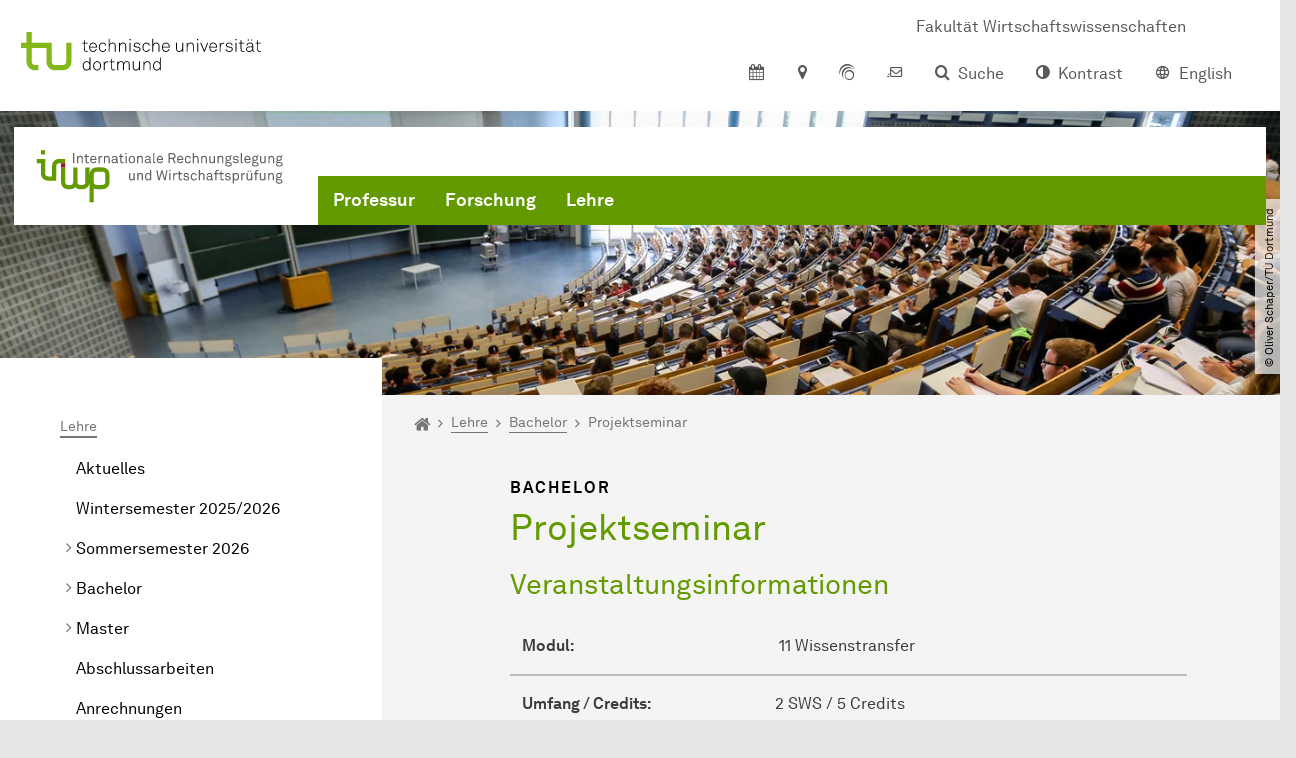

--- FILE ---
content_type: text/html; charset=utf-8
request_url: https://irwp.wiwi.tu-dortmund.de/lehre/sommersemester-2024/bachelor/projektseminar/
body_size: 15084
content:
<!DOCTYPE html>
<html dir="ltr" lang="de" class="no-js">
<head>

<meta charset="utf-8">
<!-- 
	TYPO3 CMS supported by mehrwert - https://www.mehrwert.de/

	This website is powered by TYPO3 - inspiring people to share!
	TYPO3 is a free open source Content Management Framework initially created by Kasper Skaarhoj and licensed under GNU/GPL.
	TYPO3 is copyright 1998-2026 of Kasper Skaarhoj. Extensions are copyright of their respective owners.
	Information and contribution at https://typo3.org/
-->



<title>Projektseminar - IRWP - TU Dortmund</title>
<meta http-equiv="x-ua-compatible" content="IE=edge" />
<meta name="generator" content="TYPO3 CMS" />
<meta name="viewport" content="width=device-width, initial-scale=1" />
<meta name="robots" content="index,follow" />
<meta name="author" content="TU Dortmund" />
<meta property="og:type" content="website" />
<meta property="og:title" content="Projektseminar" />
<meta property="og:site_name" content="TU Dortmund" />
<meta property="og:image" content="https://irwp.wiwi.tu-dortmund.de/typo3conf/ext/tudo_base/Resources/Public/Images/tu-dortmund-logo-social.png" />
<meta name="twitter:card" content="summary" />
<meta name="apple-mobile-web-app-capable" content="no" />
<meta name="format-detection" content="telephone=no" />
<meta name="revisit-after" content="10 days" />


<link rel="stylesheet" href="/typo3temp/assets/compressed/merged-b5c294cdf6aa677b53cf46afebe66dea-b6e1e1d4992b6c3dd9bf6081e536d9f7.css?1764087063" media="all">






<link rel="prev" href="/lehre/sommersemester-2024/bachelor/wissenschaftliches-arbeiten/">    <script type="text/javascript">
        var html = document.getElementsByTagName('html')[0];
        html.setAttribute('class', 'js');
    </script>


        
    



    <meta name="msapplication-square70x70logo" content="/storages/wiwi/_processed_/c/5/csm_Logo-IRWP_9e59e5a079.png">
    <meta name="msapplication-square150x150logo" content="/storages/wiwi/_processed_/c/5/csm_Logo-IRWP_1fa738d0b1.png">
    <meta name="msapplication-square310x310logo" content="/storages/wiwi/_processed_/c/5/csm_Logo-IRWP_cff688a0ab.png">
    <meta name="msapplication-TileImage" content="/storages/wiwi/_processed_/c/5/csm_Logo-IRWP_6ca21b4961.png">
    <link rel="apple-touch-icon-precomposed" href="/storages/wiwi/_processed_/c/5/csm_Logo-IRWP_c84986d69b.png">
    <link rel="apple-touch-icon-precomposed" sizes="57x57" href="/storages/wiwi/_processed_/c/5/csm_Logo-IRWP_5976402fae.png">
    <link rel="apple-touch-icon-precomposed" sizes="60x60" href="/storages/wiwi/_processed_/c/5/csm_Logo-IRWP_1d5b90a71a.png">
    <link rel="apple-touch-icon-precomposed" sizes="76x76" href="/storages/wiwi/_processed_/c/5/csm_Logo-IRWP_9032e7191b.png">
    <link rel="apple-touch-icon-precomposed" sizes="120x120" href="/storages/wiwi/_processed_/c/5/csm_Logo-IRWP_a025c7045a.png">
    <link rel="apple-touch-icon-precomposed" sizes="152x152" href="/storages/wiwi/_processed_/c/5/csm_Logo-IRWP_92c3e139fa.png">
    <link rel="apple-touch-icon-precomposed" sizes="180x180" href="/storages/wiwi/_processed_/c/5/csm_Logo-IRWP_c84986d69b.png">
    <link rel="shortcut icon" href="/storages/wiwi/_processed_/c/5/csm_Logo-IRWP_a387eac350.png">
    <link rel="icon" type="image/png" sizes="64x64" href="/storages/wiwi/_processed_/c/5/csm_Logo-IRWP_c85b02a90a.png">




<link rel="canonical" href="https://irwp.wiwi.tu-dortmund.de/lehre/sommersemester-2024/bachelor/projektseminar/"/>

<link rel="alternate" hreflang="de" href="https://irwp.wiwi.tu-dortmund.de/lehre/sommersemester-2024/bachelor/projektseminar/"/>
<link rel="alternate" hreflang="en" href="https://irwp.wiwi.tu-dortmund.de/en/teaching/summer-term-2024/bachelor/project-seminar/"/>
<link rel="alternate" hreflang="x-default" href="https://irwp.wiwi.tu-dortmund.de/lehre/sommersemester-2024/bachelor/projektseminar/"/>
</head>
<body id="p55580" class="page-55580 pagelevel-5 language-0 backendlayout-pagets__subnavigation_left_4_rows layout-0 logo-variant-3" data-page-uid="55580">




<span id="top" tabindex="-1"></span>





<div class="accessible-jump-links">
    

    
        <a href="#breadcrumb" class="visually-hidden-focusable onfocus-top-left">
            Zum Navigationspfad
        </a>
    

    
        <a href="#content" class="visually-hidden-focusable onfocus-top-left">
            Unterseiten von „Lehre“
        </a>
    

    
            <a href="#nav_container_brand" class="visually-hidden-focusable onfocus-top-left">
                Zur Navigation
            </a>
        

    <a href="#quick-access" class="visually-hidden-focusable onfocus-top-left">
        Zum Schnellzugriff
    </a>

    <a href="#footer" class="visually-hidden-focusable onfocus-top-left">
        Zum Fuß der Seite mit weiteren Services
    </a>
</div>





<a href="#content" class="visually-hidden-focusable onfocus-top-left">
    Zum Inhalt
</a>





    <div class="c-header-branding c-header-branding--visible" data-nosnippet>
        <div class="c-header-branding--mobile">
            <div class="parent-faculty">
                <a href="/">
                    
                            <img alt="Logo Internationale Rechnungslegung und Wirtschaftsprüfung" src="/storages/irwp-wiwi/w/bilder/Logo-IRWP-Text-de.svg" width="600" height="129" title="Logo Internationale Rechnungslegung und Wirtschaftsprüfung" />
                        
                </a>
            </div>
        </div>
        
            
                <div class="c-header-branding--desktop">
                    <a href="https://wiwi.tu-dortmund.de/" target="_blank">
                        <span>Fakultät Wirtschaftswissenschaften</span>
                    </a>
                </div>
            
        
    </div>



    <nav class="c-quickaccess-bar c-quickaccess-bar--desktop">
        <div class="c-quickaccess-bar__left" data-nosnippet>
            <div class="site-logo logo">
                <a class="navbar-brand" href="https://www.tu-dortmund.de/">
                    <span class="visually-hidden">Zur Startseite</span>
                    <img alt="Technische Universität Dortmund" src="/typo3conf/ext/tudo_base/Resources/Public/Images/tu-dortmund-logo-claim-de.svg" width="64" height="64" />
                </a>
            </div>
        </div>
        <div class="c-quickaccess-bar__center" data-nosnippet>
            
                <nav id="quick-access" class="c-quickaccess-bar__navigation">
                    
                        


        <a title="Kalender"
           href="#quickaccess-content-calendar"
           class="c-quickaccess-bar__anchor toggle-offcanvas js-toggle-meta-flyout"
           aria-expanded="false"
           aria-controls="quickaccess-content-calendar"
           tabindex="0">
            <span class="c-quickaccess-bar-anchor__icon quickaccess-calendar" aria-hidden="true"></span>
            <span class="c-quickaccess-bar-anchor__text">Kalender</span>
        </a>
    



                    
                    
                        


        <section
            id="quickaccess-content-calendar"
            class="c-quickaccess-bar__content c-quickaccess-bar__content--hidden"
            tabindex="-1">
            <div class="c-quickaccess-bar__content--calendar">
                <h3>Kalender</h3>
                

<div class="news-list">
    
</div>




    <a class="btn btn-primary icon-btn mb-4" href="/professur/veranstaltungen/">
        <span class="btntxt">
            Zur Veranstaltungsübersicht
        </span>
        <span class="icon" aria-hidden="true"></span>
    </a>




                <a href="#" class="c-quickaccess-bar-content__icon icon-close" tabindex="0">
                    <span class="icon" aria-hidden="true"></span>
                    <span class="visually-hidden">Meta-Navigation schließen</span>
                </a>
            </div>
        </section>
    



                    
                    
                    
                    
                        


        <a title="Anfahrt &amp; Lageplan"
           href="#quickaccess-content-directions"
           class="c-quickaccess-bar__anchor toggle-offcanvas js-toggle-meta-flyout"
           aria-expanded="false"
           aria-controls="quickaccess-content-directions"
           tabindex="0">
            <span class="c-quickaccess-bar-anchor__icon quickaccess-directions" aria-hidden="true"></span>
            <span class="c-quickaccess-bar-anchor__text">Anfahrt &amp; Lageplan</span>
        </a>
    



                    
                    
                        


        

<section
    id="quickaccess-content-directions"
    class="c-quickaccess-bar__content c-quickaccess-bar__content--hidden"
    tabindex="-1"
>
    <h3 class="ml-3">Anfahrt &amp; Lageplan</h3>

    <div class="row">
        
                <div class="col-md-8">
                    












        
        

                <div id="c" class="frame frame- frame-layout- frame-type- frame-space-before-none frame-space-after-none">
                    <div class="frame-container">
                        <div class="frame-inner">
                            
                            
                                



                            
                            
                                    
                                        



                                    
                                
                            
    
        

        <div class="accordion" id="accordion-">
            
                <div class="accordion-item">
                    <div id="accordion-heading--22495" class="accordion-header">
                        <h5>
                            <a class="collapsed"
                               role="button"
                               data-bs-toggle="collapse"
                               data-parent="#accordion-"
                               href="#accordion--22495"
                               aria-expanded="false"
                               aria-controls="accordion--22495">
                                Mit dem Auto
                                <span class="icon" aria-hidden="true"></span>
                            </a>
                        </h5>
                    </div>
                    <div id="accordion--22495"
                         role="tabpanel"
                         aria-labelledby="accordion-heading--22495"
                         class="collapse ">
                        <div class="accordion-body">
                            
                                    <p>Der Campus der Technischen Universität Dortmund liegt in der Nähe des Autobahnkreuzes Dortmund West, wo die Sauerlandlinie A45 den Ruhrschnellweg B1/A40 kreuzt. Die Abfahrt Dortmund-Eichlinghofen auf der A45 führt zum Campus Süd, die Abfahrt Dortmund-Dorstfeld auf der A40 zum Campus-Nord. An beiden Ausfahrten ist die Universität ausgeschildert.</p>
<p>Um mit dem Auto vom Campus Nord zum Campus Süd zu gelangen, besteht die Verbindung über den Vogelpothsweg / die Baroper Straße. Wir empfehlen Ihnen, Ihr Auto auf einem der Parkplätze des Campus Nord abzustellen und die H-Bahn (hängende Einschienenbahn) zu nutzen, die die beiden Standorte bequem verbindet.</p>
                                
                        </div>
                    </div>
                </div>
            
                <div class="accordion-item">
                    <div id="accordion-heading--22494" class="accordion-header">
                        <h5>
                            <a class="collapsed"
                               role="button"
                               data-bs-toggle="collapse"
                               data-parent="#accordion-"
                               href="#accordion--22494"
                               aria-expanded="false"
                               aria-controls="accordion--22494">
                                Mit Bus, U-Bahn und S-Bahn
                                <span class="icon" aria-hidden="true"></span>
                            </a>
                        </h5>
                    </div>
                    <div id="accordion--22494"
                         role="tabpanel"
                         aria-labelledby="accordion-heading--22494"
                         class="collapse ">
                        <div class="accordion-body">
                            
                                    <p>Direkt unter dem Campus Nord befindet sich die S-Bahn-Station „Dortmund Universität“. Von dort fährt die S-Bahn-Linie S1 im 20- oder 30-Minuten-Takt zum Hauptbahnhof Dortmund und in der Gegenrichtung zum Hauptbahnhof Düsseldorf über Bochum, Essen und Duisburg. Außerdem ist die Universität mit den Buslinien 445, 447 und 462 zu erreichen. Eine Fahrplanauskunft findet sich auf der Homepage des Verkehrsverbundes Rhein-Ruhr, außerdem bieten die DSW21 einen interaktiven Liniennetzplan an.</p>
                                
                        </div>
                    </div>
                </div>
            
                <div class="accordion-item">
                    <div id="accordion-heading--22493" class="accordion-header">
                        <h5>
                            <a class="collapsed"
                               role="button"
                               data-bs-toggle="collapse"
                               data-parent="#accordion-"
                               href="#accordion--22493"
                               aria-expanded="false"
                               aria-controls="accordion--22493">
                                Die H-Bahn
                                <span class="icon" aria-hidden="true"></span>
                            </a>
                        </h5>
                    </div>
                    <div id="accordion--22493"
                         role="tabpanel"
                         aria-labelledby="accordion-heading--22493"
                         class="collapse ">
                        <div class="accordion-body">
                            
                                    <p>Zu den Wahrzeichen der TU Dortmund gehört die H-Bahn. Linie 1 verkehrt im 10-Minuten-Takt zwischen Dortmund Eichlinghofen und dem Technologiezentrum über Campus Süd und Dortmund Universität S, Linie 2 pendelt im 5-Minuten-Takt zwischen Campus Nord und Campus Süd. Diese Strecke legt sie in zwei Minuten zurück.</p>
                                
                        </div>
                    </div>
                </div>
            
                <div class="accordion-item">
                    <div id="accordion-heading--22492" class="accordion-header">
                        <h5>
                            <a class="collapsed"
                               role="button"
                               data-bs-toggle="collapse"
                               data-parent="#accordion-"
                               href="#accordion--22492"
                               aria-expanded="false"
                               aria-controls="accordion--22492">
                                Mit dem Flugzeug
                                <span class="icon" aria-hidden="true"></span>
                            </a>
                        </h5>
                    </div>
                    <div id="accordion--22492"
                         role="tabpanel"
                         aria-labelledby="accordion-heading--22492"
                         class="collapse ">
                        <div class="accordion-body">
                            
                                    <p>Vom Flughafen Dortmund aus gelangt man mit dem AirportExpress innerhalb von gut 20 Minuten zum Dortmunder Hauptbahnhof und von dort mit der S-Bahn zur Universität. Ein größeres Angebot an internationalen Flugverbindungen bietet der etwa 60 Kilometer entfernte Flughafen Düsseldorf, der direkt mit der S-Bahn vom Bahnhof der Universität zu erreichen ist.</p>
                                
                        </div>
                    </div>
                </div>
            
                <div class="accordion-item">
                    <div id="accordion-heading--23229" class="accordion-header">
                        <h5>
                            <a class="collapsed"
                               role="button"
                               data-bs-toggle="collapse"
                               data-parent="#accordion-"
                               href="#accordion--23229"
                               aria-expanded="false"
                               aria-controls="accordion--23229">
                                Auf dem Campus
                                <span class="icon" aria-hidden="true"></span>
                            </a>
                        </h5>
                    </div>
                    <div id="accordion--23229"
                         role="tabpanel"
                         aria-labelledby="accordion-heading--23229"
                         class="collapse ">
                        <div class="accordion-body">
                            
                                    <p>Die Einrichtungen der Technischen Universität Dortmund verteilen sich auf den größeren Campus Nord und den kleineren Campus Süd. Zudem befinden sich einige Bereiche der Hochschule im angrenzenden Technologiepark.</p>
                                
                        </div>
                    </div>
                </div>
            
                <div class="accordion-item">
                    <div id="accordion-heading--23230" class="accordion-header">
                        <h5>
                            <a class="collapsed"
                               role="button"
                               data-bs-toggle="collapse"
                               data-parent="#accordion-"
                               href="#accordion--23230"
                               aria-expanded="false"
                               aria-controls="accordion--23230">
                                Navigation und Karten
                                <span class="icon" aria-hidden="true"></span>
                            </a>
                        </h5>
                    </div>
                    <div id="accordion--23230"
                         role="tabpanel"
                         aria-labelledby="accordion-heading--23230"
                         class="collapse ">
                        <div class="accordion-body">
                            
                                    <p>Straßennavigation von und zur Technischen Universität Dortmund:</p>
<p><a href="https://routing.openstreetmap.de/?z=15&amp;center=51.491490%2C7.412250&amp;loc=51.491487%2C7.412254&amp;hl=de&amp;alt=0&amp;srv=0" title="Link zu Open Streetmap Routing Machine (OSRM)" target="_blank" class="btn btn-primary icon-btn btn-external" rel="noreferrer">OpenStreetMap Routing Machine</a></p>
<p>Das Dokument bzw. die Grafik stellen sehr vereinfacht die Autobahnen und Bundesstraßen rund um die Technische Universität Dort­mund dar:</p>
<p><a href="/storages/wiwi/wiwi/Logos/TU/TU-Umgebungskarte.pdf" title="Link zum PDF der Umgebungskarte" target="_blank" class="btn btn-primary icon-btn btn-download">Umgebungskarte (PDF)</a></p>
<p><a href="/storages/wiwi/wiwi/Logos/TU/TU-Umgebungskarte.jpg" title="Link zur Grafik der Umgebungskarte" target="_blank" class="btn btn-primary icon-btn btn-download">Umgebungskarte (Grafik)</a></p>
<p>Die Onlinekarte unterstützt beim Auffinden von und Navigieren zwischen Einrichtungen und Gebäuden auf dem Campus:</p>
<p><a href="https://www.tu-dortmund.de/en/campus/campus-maps/#/" title="Link to interactive campusmap" target="_blank" class="btn btn-primary icon-btn btn-external">Interactive campus map</a></p>
<p>Dieses Dokument enthält einen einfachen Campusplan in deutsch und englisch:</p>
<p><a href="/storages/zentraler_bilderpool/TU_Lageplan-deutsch-englisch.pdf" title="Link zum Campusplan (deutsch und englisch)" target="_blank" class="btn btn-primary icon-btn btn-download">Campusplan (PDF)</a></p>
                                
                        </div>
                    </div>
                </div>
            
        </div>
    

                            
                                



                            
                            
                                



                            
                        </div>
                    </div>
                </div>

            
    


                </div>
            
    </div>

    <a href="#" class="c-quickaccess-bar-content__icon icon-close" tabindex="0">
        <span class="icon" aria-hidden="true"></span>
        <span class="visually-hidden">Meta-Navigation schließen</span>
    </a>
</section>



    



                    
                    
                    
                    
                        


        <a title="ServicePortal"
           class="c-quickaccess-bar__anchor toggle-offcanvas"
           href="https://service.tu-dortmund.de/"
           target="_blank"
           rel="noreferrer"
           tabindex="0">
            <span class="c-quickaccess-bar-anchor__icon quickaccess-service-portal" aria-hidden="true"></span>
            <span class="c-quickaccess-bar-anchor__text">ServicePortal</span>
        </a>
    



                    
                    
                        


        <a title="UniMail"
           class="c-quickaccess-bar__anchor toggle-offcanvas"
           href="https://webmail.tu-dortmund.de/"
           target="_blank"
           rel="noreferrer"
           tabindex="0">
            <span class="c-quickaccess-bar-anchor__icon quickaccess-unimail" aria-hidden="true"></span>
            <span class="c-quickaccess-bar-anchor__text">UniMail</span>
        </a>
    



                    
                </nav>
            
        </div>
        <div class="c-quickaccess-bar__right" data-nosnippet>
            
                
                    


        <a title="Suche"
           href="#quickaccess-content-search"
           class="c-quickaccess-bar__anchor toggle-offcanvas js-toggle-meta-flyout"
           aria-expanded="false"
           aria-controls="quickaccess-content-search"
           tabindex="0">
            <span class="c-quickaccess-bar-anchor__icon quickaccess-search" aria-hidden="true"></span>
            <span class="c-quickaccess-bar-anchor__text">Suche</span>
        </a>
    



                
                
                    


        

<section
    id="quickaccess-content-search"
    class="c-quickaccess-bar__content c-quickaccess-bar__content--hidden"
    tabindex="-1"
    role="search"
>
    <h3>Suche</h3>

    <form class="search-form" action="/suche/">
        <div class="container">
            <div class="row">
                <div class="col mb-4">
                    <div class="input-group">
                        <label for="sterm" class="visually-hidden">Suche</label>
                        <input type="text" class="form-control" id="sterm" data-quickaccess-solr-q
                               placeholder="Suche nach Name, ..." name="tx_solr[q]">
                        <div class="input-group-append">
                            <button class="btn btn-primary icon-btn icon-search no-txt" type="submit">
                                <span class="btntxt visually-hidden">Suche</span>
                                <span class="icon" aria-hidden="true"></span>
                            </button>
                        </div>
                    </div>
                </div>
            </div>
        </div>
    </form>

    <form action="/personensuche/">
        <div class="container">
            <div class="row">
                <input type="hidden" name="tx_tudoitmc_personsearch[q]" data-quickaccess-personsearch-q>
                <div class="col mb-4">
                    <div class="input-group">
                        <button class="btn btn-primary icon-btn" type="submit">
                            <span class="btntxt">Personensuche</span>
                            <span class="icon" aria-hidden="true"></span>
                        </button>
                    </div>
                </div>
            </div>
        </div>
    </form>

    <a href="#" class="c-quickaccess-bar-content__icon icon-close" tabindex="0">
        <span class="icon" aria-hidden="true"></span>
        <span class="visually-hidden">Meta-Navigation schließen</span>
    </a>
</section>

    



                
            
            
                


        <a title="Kontrast"
           class="c-quickaccess-bar__anchor toggle-offcanvas js-contrastswitch"
           href="">
            <span class="c-quickaccess-bar-anchor__icon quickaccess-contrastswitch" aria-hidden="true"></span>
            <span class="c-quickaccess-bar-anchor__text">Kontrast</span>
        </a>
    



            
            
                
                    


        
            
                    
                        
                    
                        
                                
                                    
                                            
                                        
                                
                                    
                                            
                                                    <a tabindex="0" class="c-quickaccess-bar__anchor toggle-offcanvas" href="/en/teaching/summer-term-2024/bachelor/project-seminar/">
                                                        <span class="c-quickaccess-bar-anchor__icon quickaccess-language quickaccess-language--en" aria-hidden="true"></span>
                                                        <span class="c-quickaccess-bar-anchor__text">English</span>
                                                    </a>
                                                
                                        
                                
                            
                    
                
        
    



                
            
        </div>
    </nav>

    <nav class="c-quickaccess-bar c-quickaccess-bar-top c-quickaccess-bar--mobile">
        <div class="site-logo logo" data-nosnippet>
            <a class="navbar-brand" href="https://www.tu-dortmund.de/">
                <span class="visually-hidden">Zur Startseite</span>
                <img alt="Technische Universität Dortmund" src="/typo3conf/ext/tudo_base/Resources/Public/Images/tu-dortmund-logo-claim-de.svg" width="64" height="64" />
            </a>
        </div>
        <div class="c-quickaccess-bar-mobile__nosnippet-container" data-nosnippet>
            
                


        <a title="Kontrast"
           class="c-quickaccess-bar__anchor toggle-offcanvas js-contrastswitch"
           href="">
            <span class="c-quickaccess-bar-anchor__icon quickaccess-contrastswitch" aria-hidden="true"></span>
            <span class="c-quickaccess-bar-anchor__text">Kontrast</span>
        </a>
    



            
            
                
                    


        
            
                    
                        
                    
                        
                                
                                    
                                            
                                        
                                
                                    
                                            
                                                    <a tabindex="0" class="c-quickaccess-bar__anchor toggle-offcanvas" href="/en/teaching/summer-term-2024/bachelor/project-seminar/">
                                                        <span class="c-quickaccess-bar-anchor__icon quickaccess-language quickaccess-language--en" aria-hidden="true"></span>
                                                        <span class="c-quickaccess-bar-anchor__text">English</span>
                                                    </a>
                                                
                                        
                                
                            
                    
                
        
    



                
            
        </div>
    </nav>

    
        <nav class="c-quickaccess-bar c-quickaccess-bar-bottom c-quickaccess-bar--mobile">
            <div class="c-quickaccess-bar__bottom" data-nosnippet>
                <div class="c-quickaccess-bar-bottom__hamburger">
                    <div class="icon-hamburger">
                        <span class="icon" aria-hidden="true"></span>
                    </div>
                </div>

                <nav id="quick-access" class="c-quickaccess-bar__navigation">
                    <div class="c-quickaccess-bar-bottom__items">
                        
                            


        <a title="Suche"
           href="#quickaccess-content-search"
           class="c-quickaccess-bar__anchor toggle-offcanvas js-toggle-meta-flyout"
           aria-expanded="false"
           aria-controls="quickaccess-content-search"
           tabindex="0">
            <span class="c-quickaccess-bar-anchor__icon quickaccess-search" aria-hidden="true"></span>
            <span class="c-quickaccess-bar-anchor__text">Suche</span>
        </a>
    



                        
                        
                            


        

<section
    id="quickaccess-content-search"
    class="c-quickaccess-bar__content c-quickaccess-bar__content--hidden"
    tabindex="-1"
    role="search"
>
    <h3>Suche</h3>

    <form class="search-form" action="/suche/">
        <div class="container">
            <div class="row">
                <div class="col mb-4">
                    <div class="input-group">
                        <label for="sterm" class="visually-hidden">Suche</label>
                        <input type="text" class="form-control" id="sterm" data-quickaccess-solr-q
                               placeholder="Suche nach Name, ..." name="tx_solr[q]">
                        <div class="input-group-append">
                            <button class="btn btn-primary icon-btn icon-search no-txt" type="submit">
                                <span class="btntxt visually-hidden">Suche</span>
                                <span class="icon" aria-hidden="true"></span>
                            </button>
                        </div>
                    </div>
                </div>
            </div>
        </div>
    </form>

    <form action="/personensuche/">
        <div class="container">
            <div class="row">
                <input type="hidden" name="tx_tudoitmc_personsearch[q]" data-quickaccess-personsearch-q>
                <div class="col mb-4">
                    <div class="input-group">
                        <button class="btn btn-primary icon-btn" type="submit">
                            <span class="btntxt">Personensuche</span>
                            <span class="icon" aria-hidden="true"></span>
                        </button>
                    </div>
                </div>
            </div>
        </div>
    </form>

    <a href="#" class="c-quickaccess-bar-content__icon icon-close" tabindex="0">
        <span class="icon" aria-hidden="true"></span>
        <span class="visually-hidden">Meta-Navigation schließen</span>
    </a>
</section>

    



                        
                        
                            


        <a title="Kalender"
           href="#quickaccess-content-calendar"
           class="c-quickaccess-bar__anchor toggle-offcanvas js-toggle-meta-flyout"
           aria-expanded="false"
           aria-controls="quickaccess-content-calendar"
           tabindex="0">
            <span class="c-quickaccess-bar-anchor__icon quickaccess-calendar" aria-hidden="true"></span>
            <span class="c-quickaccess-bar-anchor__text">Kalender</span>
        </a>
    



                        
                        
                            


        <section
            id="quickaccess-content-calendar"
            class="c-quickaccess-bar__content c-quickaccess-bar__content--hidden"
            tabindex="-1">
            <div class="c-quickaccess-bar__content--calendar">
                <h3>Kalender</h3>
                

<div class="news-list">
    
</div>




    <a class="btn btn-primary icon-btn mb-4" href="/professur/veranstaltungen/">
        <span class="btntxt">
            Zur Veranstaltungsübersicht
        </span>
        <span class="icon" aria-hidden="true"></span>
    </a>




                <a href="#" class="c-quickaccess-bar-content__icon icon-close" tabindex="0">
                    <span class="icon" aria-hidden="true"></span>
                    <span class="visually-hidden">Meta-Navigation schließen</span>
                </a>
            </div>
        </section>
    



                        
                        
                        
                        
                        
                        
                            


        <a title="Anfahrt &amp; Lageplan"
           href="#quickaccess-content-directions"
           class="c-quickaccess-bar__anchor toggle-offcanvas js-toggle-meta-flyout"
           aria-expanded="false"
           aria-controls="quickaccess-content-directions"
           tabindex="0">
            <span class="c-quickaccess-bar-anchor__icon quickaccess-directions" aria-hidden="true"></span>
            <span class="c-quickaccess-bar-anchor__text">Anfahrt &amp; Lageplan</span>
        </a>
    



                        
                        
                            


        

<section
    id="quickaccess-content-directions"
    class="c-quickaccess-bar__content c-quickaccess-bar__content--hidden"
    tabindex="-1"
>
    <h3 class="ml-3">Anfahrt &amp; Lageplan</h3>

    <div class="row">
        
                <div class="col-md-8">
                    












        
        

                <div id="c" class="frame frame- frame-layout- frame-type- frame-space-before-none frame-space-after-none">
                    <div class="frame-container">
                        <div class="frame-inner">
                            
                            
                                



                            
                            
                                    
                                        



                                    
                                
                            
    
        

        <div class="accordion" id="accordion-">
            
                <div class="accordion-item">
                    <div id="accordion-heading--22495" class="accordion-header">
                        <h5>
                            <a class="collapsed"
                               role="button"
                               data-bs-toggle="collapse"
                               data-parent="#accordion-"
                               href="#accordion--22495"
                               aria-expanded="false"
                               aria-controls="accordion--22495">
                                Mit dem Auto
                                <span class="icon" aria-hidden="true"></span>
                            </a>
                        </h5>
                    </div>
                    <div id="accordion--22495"
                         role="tabpanel"
                         aria-labelledby="accordion-heading--22495"
                         class="collapse ">
                        <div class="accordion-body">
                            
                                    <p>Der Campus der Technischen Universität Dortmund liegt in der Nähe des Autobahnkreuzes Dortmund West, wo die Sauerlandlinie A45 den Ruhrschnellweg B1/A40 kreuzt. Die Abfahrt Dortmund-Eichlinghofen auf der A45 führt zum Campus Süd, die Abfahrt Dortmund-Dorstfeld auf der A40 zum Campus-Nord. An beiden Ausfahrten ist die Universität ausgeschildert.</p>
<p>Um mit dem Auto vom Campus Nord zum Campus Süd zu gelangen, besteht die Verbindung über den Vogelpothsweg / die Baroper Straße. Wir empfehlen Ihnen, Ihr Auto auf einem der Parkplätze des Campus Nord abzustellen und die H-Bahn (hängende Einschienenbahn) zu nutzen, die die beiden Standorte bequem verbindet.</p>
                                
                        </div>
                    </div>
                </div>
            
                <div class="accordion-item">
                    <div id="accordion-heading--22494" class="accordion-header">
                        <h5>
                            <a class="collapsed"
                               role="button"
                               data-bs-toggle="collapse"
                               data-parent="#accordion-"
                               href="#accordion--22494"
                               aria-expanded="false"
                               aria-controls="accordion--22494">
                                Mit Bus, U-Bahn und S-Bahn
                                <span class="icon" aria-hidden="true"></span>
                            </a>
                        </h5>
                    </div>
                    <div id="accordion--22494"
                         role="tabpanel"
                         aria-labelledby="accordion-heading--22494"
                         class="collapse ">
                        <div class="accordion-body">
                            
                                    <p>Direkt unter dem Campus Nord befindet sich die S-Bahn-Station „Dortmund Universität“. Von dort fährt die S-Bahn-Linie S1 im 20- oder 30-Minuten-Takt zum Hauptbahnhof Dortmund und in der Gegenrichtung zum Hauptbahnhof Düsseldorf über Bochum, Essen und Duisburg. Außerdem ist die Universität mit den Buslinien 445, 447 und 462 zu erreichen. Eine Fahrplanauskunft findet sich auf der Homepage des Verkehrsverbundes Rhein-Ruhr, außerdem bieten die DSW21 einen interaktiven Liniennetzplan an.</p>
                                
                        </div>
                    </div>
                </div>
            
                <div class="accordion-item">
                    <div id="accordion-heading--22493" class="accordion-header">
                        <h5>
                            <a class="collapsed"
                               role="button"
                               data-bs-toggle="collapse"
                               data-parent="#accordion-"
                               href="#accordion--22493"
                               aria-expanded="false"
                               aria-controls="accordion--22493">
                                Die H-Bahn
                                <span class="icon" aria-hidden="true"></span>
                            </a>
                        </h5>
                    </div>
                    <div id="accordion--22493"
                         role="tabpanel"
                         aria-labelledby="accordion-heading--22493"
                         class="collapse ">
                        <div class="accordion-body">
                            
                                    <p>Zu den Wahrzeichen der TU Dortmund gehört die H-Bahn. Linie 1 verkehrt im 10-Minuten-Takt zwischen Dortmund Eichlinghofen und dem Technologiezentrum über Campus Süd und Dortmund Universität S, Linie 2 pendelt im 5-Minuten-Takt zwischen Campus Nord und Campus Süd. Diese Strecke legt sie in zwei Minuten zurück.</p>
                                
                        </div>
                    </div>
                </div>
            
                <div class="accordion-item">
                    <div id="accordion-heading--22492" class="accordion-header">
                        <h5>
                            <a class="collapsed"
                               role="button"
                               data-bs-toggle="collapse"
                               data-parent="#accordion-"
                               href="#accordion--22492"
                               aria-expanded="false"
                               aria-controls="accordion--22492">
                                Mit dem Flugzeug
                                <span class="icon" aria-hidden="true"></span>
                            </a>
                        </h5>
                    </div>
                    <div id="accordion--22492"
                         role="tabpanel"
                         aria-labelledby="accordion-heading--22492"
                         class="collapse ">
                        <div class="accordion-body">
                            
                                    <p>Vom Flughafen Dortmund aus gelangt man mit dem AirportExpress innerhalb von gut 20 Minuten zum Dortmunder Hauptbahnhof und von dort mit der S-Bahn zur Universität. Ein größeres Angebot an internationalen Flugverbindungen bietet der etwa 60 Kilometer entfernte Flughafen Düsseldorf, der direkt mit der S-Bahn vom Bahnhof der Universität zu erreichen ist.</p>
                                
                        </div>
                    </div>
                </div>
            
                <div class="accordion-item">
                    <div id="accordion-heading--23229" class="accordion-header">
                        <h5>
                            <a class="collapsed"
                               role="button"
                               data-bs-toggle="collapse"
                               data-parent="#accordion-"
                               href="#accordion--23229"
                               aria-expanded="false"
                               aria-controls="accordion--23229">
                                Auf dem Campus
                                <span class="icon" aria-hidden="true"></span>
                            </a>
                        </h5>
                    </div>
                    <div id="accordion--23229"
                         role="tabpanel"
                         aria-labelledby="accordion-heading--23229"
                         class="collapse ">
                        <div class="accordion-body">
                            
                                    <p>Die Einrichtungen der Technischen Universität Dortmund verteilen sich auf den größeren Campus Nord und den kleineren Campus Süd. Zudem befinden sich einige Bereiche der Hochschule im angrenzenden Technologiepark.</p>
                                
                        </div>
                    </div>
                </div>
            
                <div class="accordion-item">
                    <div id="accordion-heading--23230" class="accordion-header">
                        <h5>
                            <a class="collapsed"
                               role="button"
                               data-bs-toggle="collapse"
                               data-parent="#accordion-"
                               href="#accordion--23230"
                               aria-expanded="false"
                               aria-controls="accordion--23230">
                                Navigation und Karten
                                <span class="icon" aria-hidden="true"></span>
                            </a>
                        </h5>
                    </div>
                    <div id="accordion--23230"
                         role="tabpanel"
                         aria-labelledby="accordion-heading--23230"
                         class="collapse ">
                        <div class="accordion-body">
                            
                                    <p>Straßennavigation von und zur Technischen Universität Dortmund:</p>
<p><a href="https://routing.openstreetmap.de/?z=15&amp;center=51.491490%2C7.412250&amp;loc=51.491487%2C7.412254&amp;hl=de&amp;alt=0&amp;srv=0" title="Link zu Open Streetmap Routing Machine (OSRM)" target="_blank" class="btn btn-primary icon-btn btn-external" rel="noreferrer">OpenStreetMap Routing Machine</a></p>
<p>Das Dokument bzw. die Grafik stellen sehr vereinfacht die Autobahnen und Bundesstraßen rund um die Technische Universität Dort­mund dar:</p>
<p><a href="/storages/wiwi/wiwi/Logos/TU/TU-Umgebungskarte.pdf" title="Link zum PDF der Umgebungskarte" target="_blank" class="btn btn-primary icon-btn btn-download">Umgebungskarte (PDF)</a></p>
<p><a href="/storages/wiwi/wiwi/Logos/TU/TU-Umgebungskarte.jpg" title="Link zur Grafik der Umgebungskarte" target="_blank" class="btn btn-primary icon-btn btn-download">Umgebungskarte (Grafik)</a></p>
<p>Die Onlinekarte unterstützt beim Auffinden von und Navigieren zwischen Einrichtungen und Gebäuden auf dem Campus:</p>
<p><a href="https://www.tu-dortmund.de/en/campus/campus-maps/#/" title="Link to interactive campusmap" target="_blank" class="btn btn-primary icon-btn btn-external">Interactive campus map</a></p>
<p>Dieses Dokument enthält einen einfachen Campusplan in deutsch und englisch:</p>
<p><a href="/storages/zentraler_bilderpool/TU_Lageplan-deutsch-englisch.pdf" title="Link zum Campusplan (deutsch und englisch)" target="_blank" class="btn btn-primary icon-btn btn-download">Campusplan (PDF)</a></p>
                                
                        </div>
                    </div>
                </div>
            
        </div>
    

                            
                                



                            
                            
                                



                            
                        </div>
                    </div>
                </div>

            
    


                </div>
            
    </div>

    <a href="#" class="c-quickaccess-bar-content__icon icon-close" tabindex="0">
        <span class="icon" aria-hidden="true"></span>
        <span class="visually-hidden">Meta-Navigation schließen</span>
    </a>
</section>



    



                        
                        
                            


        <a title="ServicePortal"
           class="c-quickaccess-bar__anchor toggle-offcanvas"
           href="https://service.tu-dortmund.de/"
           target="_blank"
           rel="noreferrer"
           tabindex="0">
            <span class="c-quickaccess-bar-anchor__icon quickaccess-service-portal" aria-hidden="true"></span>
            <span class="c-quickaccess-bar-anchor__text">ServicePortal</span>
        </a>
    



                        
                        
                            


        <a title="UniMail"
           class="c-quickaccess-bar__anchor toggle-offcanvas"
           href="https://webmail.tu-dortmund.de/"
           target="_blank"
           rel="noreferrer"
           tabindex="0">
            <span class="c-quickaccess-bar-anchor__icon quickaccess-unimail" aria-hidden="true"></span>
            <span class="c-quickaccess-bar-anchor__text">UniMail</span>
        </a>
    



                        
                    </div>
                </nav>
            </div>
        </nav>
    




<div class="wrapper">
    
    
    


    <header class="c-header">
        <div class="site-nav site-nav-main nav-main-overlay" data-nosnippet>
            <div id="nav_main" class="nav-main nav-main--offset-faculty">
                <div class="c-navigation c-navigation--desktop">
                    
    <nav class="nav-main-inner navbar navbar-expand-lg" aria-label="Navigationsübersicht">

        <div class="site-logo logo site-logo-faculty site-logo-faculty-img">
            <a class="navbar-brand" href="/">
                <span class="visually-hidden">Zur Startseite</span>
                
                        <img data-no-inject="" alt="Logo Internationale Rechnungslegung und Wirtschaftsprüfung" src="/storages/irwp-wiwi/w/bilder/Logo-IRWP-Text-de.svg" width="292" height="62" title="Logo Internationale Rechnungslegung und Wirtschaftsprüfung" />
                    
            </a>
        </div>

        <div class="header-navigation-bar" id="navbar_supported_content">
            
                    
    <div id="nav_container_brand" class="nav-container" tabindex="-1">
        


    <ul class="nav navbar-nav navbar-main menu menu--brand menu--level-1" data-header="navigation">
        
            
        <li class="nav-item nav-item--level-1  dropdown has-sub-navigation"
            data-page-uid="29977">
            
                    
    <a class="nav-link dropdown-toggle"
       data-bs-toggle="dropdown" aria-haspopup="true" aria-expanded="false" data-bs-target="#university-dropdown-29977"
       href="/professur/" >
    Professur
    </a>

    <div class="dropdown-container dropdown-container--offset" id="university-dropdown-29977">
        <div class="dropdown-menu">
            <div class="dropdown-menu__content">
                <div class="teaser">
                    <div class="teaser__image">
                        
                            
                                
                                
                                
                                

                                
                                        
                                        <img
                                            class="img-fluid"
                                            loading="eager"
                                            src="/storages/irwp-wiwi/w/bilder/Logo-IRWP.svg"
                                            title="Logo Internationale Rechnungslegung und Wirtschaftsprüfung"
                                            alt="Logo Internationale Rechnungslegung und Wirtschaftsprüfung" />
                                    
                            
                        
                    </div>
                    <div class="teaser__text">
                        <p>
                            
                        </p>
                    </div>
                </div>
            </div>

            <div class="dropdown-menu__menu">
                <ul class="menu menu--level-2">
                    <li class="nav-item nav-item--level-2">
                        <a class="nav-link nav-link--level-2-title"
                           href="/professur/" >
                            Professur
                        </a>
                    </li>
                    
                        
                                <li class="nav-item nav-item--level-2  ">
                                    
                                            <a class="nav-link"
                                               href="/professur/aktuelles/" >
                                            Aktuelles
                                            </a>
                                        
                                </li>
                            
                    
                        
                                <li class="nav-item nav-item--level-2  ">
                                    
                                            <a class="nav-link"
                                               href="/professur/team/" >
                                            Team
                                            </a>
                                        
                                </li>
                            
                    
                        
                                <li class="nav-item nav-item--level-2  ">
                                    
                                            <a class="nav-link"
                                               href="/professur/hall-of-fame/" >
                                            Hall of Fame
                                            </a>
                                        
                                </li>
                            
                    
                        
                                <li class="nav-item nav-item--level-2  ">
                                    
                                            <div class="nav-link-container">
                                                <a class="nav-link"
                                                   href="/professur/gleichstellung/" >
                                                Gleichstellung
                                                </a>

                                                <a href="#"
                                                   class="nav-link menu-toggle btn icon-btn no-txt icon-angle-right"
                                                   data-bs-toggle="menu-35057"
                                                   aria-haspopup="true"
                                                   aria-expanded="false"
                                                   aria-controls="menu-35057">
                                                    <span class="icon" aria-hidden="true"></span>
                                                    <span class="visually-hidden">
                                                        Unterpunkte zu „Gleichstellung“ anzeigen
                                                    </span>
                                                </a>
                                            </div>

                                            <ul id="menu-35057" class="menu menu--level-3">
                                                
                                                    
                                                            <li class="nav-item nav-item--level-3  ">
                                                                
                                                                        <a class="nav-link"
                                                                           href="/professur/gleichstellung/mentoring-programm/" >
                                                                        Mentoring Programm
                                                                        </a>
                                                                    
                                                            </li>
                                                        
                                                
                                                    
                                                            <li class="nav-item nav-item--level-3  ">
                                                                
                                                                        <a class="nav-link"
                                                                           href="/professur/foerderprogramme-der-fakultaet/" >
                                                                        Förderprogramme der Fakultät
                                                                        </a>
                                                                    
                                                            </li>
                                                        
                                                
                                            </ul>
                                        
                                </li>
                            
                    
                        
                                <li class="nav-item nav-item--level-2  ">
                                    
                                            <a class="nav-link"
                                               href="/professur/veranstaltungen/" >
                                            Termine und Veranstaltungen
                                            </a>
                                        
                                </li>
                            
                    
                        
                                <li class="nav-item nav-item--level-2  ">
                                    
                                            <a class="nav-link"
                                               href="/professur/foerderprogramme/" >
                                            Förderprogramme
                                            </a>
                                        
                                </li>
                            
                    
                        
                                <li class="nav-item nav-item--level-2  ">
                                    
                                            <a class="nav-link"
                                               href="/professur/kooperationen/" >
                                            Kooperationen
                                            </a>
                                        
                                </li>
                            
                    
                        
                                <li class="nav-item nav-item--level-2  ">
                                    
                                            <div class="nav-link-container">
                                                <a class="nav-link"
                                                   href="/professur/weiterfuehrende-webseiten/" >
                                                Weiterführende Webseiten
                                                </a>

                                                <a href="#"
                                                   class="nav-link menu-toggle btn icon-btn no-txt icon-angle-right"
                                                   data-bs-toggle="menu-33719"
                                                   aria-haspopup="true"
                                                   aria-expanded="false"
                                                   aria-controls="menu-33719">
                                                    <span class="icon" aria-hidden="true"></span>
                                                    <span class="visually-hidden">
                                                        Unterpunkte zu „Weiterführende Webseiten“ anzeigen
                                                    </span>
                                                </a>
                                            </div>

                                            <ul id="menu-33719" class="menu menu--level-3">
                                                
                                                    
                                                            <li class="nav-item nav-item--level-3  ">
                                                                
                                                                        <a class="nav-link"
                                                                           href="/professur/weiterfuehrende-webseiten/organisationen-und-institutionen/" >
                                                                        Organisationen und Institutionen
                                                                        </a>
                                                                    
                                                            </li>
                                                        
                                                
                                                    
                                                            <li class="nav-item nav-item--level-3  ">
                                                                
                                                                        <a class="nav-link"
                                                                           href="/professur/weiterfuehrende-webseiten/rechnungslegungstandards-und-weiterfuehrende-informationen/" >
                                                                        Rechnungslegungstandards und weiterführende Informationen
                                                                        </a>
                                                                    
                                                            </li>
                                                        
                                                
                                                    
                                                            <li class="nav-item nav-item--level-3  ">
                                                                
                                                                        <a class="nav-link"
                                                                           href="/professur/weiterfuehrende-webseiten/journale-und-zeitschriften/" >
                                                                        Journale und Zeitschriften
                                                                        </a>
                                                                    
                                                            </li>
                                                        
                                                
                                            </ul>
                                        
                                </li>
                            
                    
                        
                                <li class="nav-item nav-item--level-2  ">
                                    
                                            <a class="nav-link"
                                               href="/juniorprofessur/stellenangebote/" >
                                            Stellenangebote
                                            </a>
                                        
                                </li>
                            
                    
                </ul>
            </div>
        </div>
    </div>

    <a href="#" class="btn icon-btn no-txt sub-navigation-trigger d-lg-none">
        <span class="visually-hidden"> Unterpunkte zu „Professur“ anzeigen</span>
        <span class="icon" aria-hidden="true"></span>
    </a>

                
        </li>
    

            
        <li class="nav-item nav-item--level-1  dropdown has-sub-navigation"
            data-page-uid="29959">
            
                    
    <a class="nav-link dropdown-toggle"
       data-bs-toggle="dropdown" aria-haspopup="true" aria-expanded="false" data-bs-target="#university-dropdown-29959"
       href="/forschung/" >
    Forschung
    </a>

    <div class="dropdown-container dropdown-container--offset" id="university-dropdown-29959">
        <div class="dropdown-menu">
            <div class="dropdown-menu__content">
                <div class="teaser">
                    <div class="teaser__image">
                        
                            
                                
                                
                                
                                

                                
                                        
                                        <img
                                            class="img-fluid"
                                            loading="eager"
                                            src="/storages/irwp-wiwi/w/bilder/Logo-IRWP.svg"
                                            title="Logo Internationale Rechnungslegung und Wirtschaftsprüfung"
                                            alt="Logo Internationale Rechnungslegung und Wirtschaftsprüfung" />
                                    
                            
                        
                    </div>
                    <div class="teaser__text">
                        <p>
                            
                        </p>
                    </div>
                </div>
            </div>

            <div class="dropdown-menu__menu">
                <ul class="menu menu--level-2">
                    <li class="nav-item nav-item--level-2">
                        <a class="nav-link nav-link--level-2-title"
                           href="/forschung/" >
                            Forschung
                        </a>
                    </li>
                    
                        
                                <li class="nav-item nav-item--level-2  ">
                                    
                                            <a class="nav-link"
                                               href="/forschung/aktuelles/" >
                                            Aktuelles
                                            </a>
                                        
                                </li>
                            
                    
                        
                                <li class="nav-item nav-item--level-2  ">
                                    
                                            <a class="nav-link"
                                               href="/forschung/schwerpunkte/" >
                                            Schwerpunkte
                                            </a>
                                        
                                </li>
                            
                    
                        
                                <li class="nav-item nav-item--level-2  ">
                                    
                                            <a class="nav-link"
                                               href="/forschung/projekte/" >
                                            Projekte
                                            </a>
                                        
                                </li>
                            
                    
                        
                                <li class="nav-item nav-item--level-2  ">
                                    
                                            <a class="nav-link"
                                               href="/forschung/publikationen/" >
                                            Publikationen
                                            </a>
                                        
                                </li>
                            
                    
                </ul>
            </div>
        </div>
    </div>

    <a href="#" class="btn icon-btn no-txt sub-navigation-trigger d-lg-none">
        <span class="visually-hidden"> Unterpunkte zu „Forschung“ anzeigen</span>
        <span class="icon" aria-hidden="true"></span>
    </a>

                
        </li>
    

            
        <li class="nav-item nav-item--level-1 active dropdown has-sub-navigation"
            data-page-uid="29968">
            
                    
    <a class="nav-link dropdown-toggle"
       data-bs-toggle="dropdown" aria-haspopup="true" aria-expanded="false" data-bs-target="#university-dropdown-29968"
       href="/lehre/" >
    Lehre
    </a>

    <div class="dropdown-container dropdown-container--offset" id="university-dropdown-29968">
        <div class="dropdown-menu">
            <div class="dropdown-menu__content">
                <div class="teaser">
                    <div class="teaser__image">
                        
                            
                                
                                
                                
                                

                                
                                        
                                        <img
                                            class="img-fluid"
                                            loading="eager"
                                            src="/storages/irwp-wiwi/w/bilder/Logo-IRWP.svg"
                                            title="Logo Internationale Rechnungslegung und Wirtschaftsprüfung"
                                            alt="Logo Internationale Rechnungslegung und Wirtschaftsprüfung" />
                                    
                            
                        
                    </div>
                    <div class="teaser__text">
                        <p>
                            
                        </p>
                    </div>
                </div>
            </div>

            <div class="dropdown-menu__menu">
                <ul class="menu menu--level-2">
                    <li class="nav-item nav-item--level-2">
                        <a class="nav-link nav-link--level-2-title"
                           href="/lehre/" >
                            Lehre
                        </a>
                    </li>
                    
                        
                                <li class="nav-item nav-item--level-2  ">
                                    
                                            <a class="nav-link"
                                               href="/lehre/aktuelles/" >
                                            Aktuelles
                                            </a>
                                        
                                </li>
                            
                    
                        
                                <li class="nav-item nav-item--level-2  ">
                                    
                                            <a class="nav-link"
                                               href="/lehre/wintersemester-2025/2026/" >
                                            Wintersemester 2025/2026
                                            </a>
                                        
                                </li>
                            
                    
                        
                                <li class="nav-item nav-item--level-2  ">
                                    
                                            <div class="nav-link-container">
                                                <a class="nav-link"
                                                   href="/lehre/sommersemester-2026/" >
                                                Sommersemester 2026
                                                </a>

                                                <a href="#"
                                                   class="nav-link menu-toggle btn icon-btn no-txt icon-angle-right"
                                                   data-bs-toggle="menu-116050"
                                                   aria-haspopup="true"
                                                   aria-expanded="false"
                                                   aria-controls="menu-116050">
                                                    <span class="icon" aria-hidden="true"></span>
                                                    <span class="visually-hidden">
                                                        Unterpunkte zu „Sommersemester 2026“ anzeigen
                                                    </span>
                                                </a>
                                            </div>

                                            <ul id="menu-116050" class="menu menu--level-3">
                                                
                                                    
                                                            <li class="nav-item nav-item--level-3  ">
                                                                
                                                                        <div class="nav-link-container">
                                                                            <a class="nav-link"
                                                                               href="/lehre/sommersemester-2026/bachelor/" >
                                                                            Bachelor
                                                                            </a>

                                                                            <a href="#"
                                                                               class="nav-link menu-toggle btn icon-btn no-txt icon-angle-right"
                                                                               data-toggle="menu-116054"
                                                                               aria-haspopup="true"
                                                                               aria-expanded="false"
                                                                               aria-controls="menu-116054">
                                                                                <span class="icon" aria-hidden="true"></span>
                                                                                <span class="visually-hidden">
                                                                                    Unterpunkte zu „Bachelor“ anzeigen
                                                                                </span>
                                                                            </a>
                                                                        </div>

                                                                        <ul id="menu-116054" class="menu menu--level-4">
                                                                            
                                                                                
                                                                                        <li class="nav-item nav-item--level-4  ">
                                                                                            <a class="nav-link"
                                                                                               href="/lehre/sommersemester-2026/bachelor/bilanzierung/" >
                                                                                            Bilanzierung
                                                                                            </a>
                                                                                        </li>
                                                                                    
                                                                            
                                                                                
                                                                                        <li class="nav-item nav-item--level-4  ">
                                                                                            <a class="nav-link"
                                                                                               href="/lehre/sommersemester-2026/bachelor/grundlagen-der-internationalen-rechnungslegung-mit-kpmg/" >
                                                                                            Grundlagen der internationalen <span class="term">Rech&shy;nungs&shy;legung</span> mit KPMG
                                                                                            </a>
                                                                                        </li>
                                                                                    
                                                                            
                                                                                
                                                                                        <li class="nav-item nav-item--level-4  ">
                                                                                            <a class="nav-link"
                                                                                               href="/lehre/sommersemester-2025/bachelor/case-studies-in-finance-accounting-mit-kpmg-1/" >
                                                                                            Bachelorseminar in Kooperation mit Breidenbach &amp; Partner
                                                                                            </a>
                                                                                        </li>
                                                                                    
                                                                            
                                                                                
                                                                                        <li class="nav-item nav-item--level-4  ">
                                                                                            <a class="nav-link"
                                                                                               href="/lehre/sommersemester-2026/bachelor/wissenschaftliches-arbeiten/" >
                                                                                            Wissenschaftliches Arbeiten
                                                                                            </a>
                                                                                        </li>
                                                                                    
                                                                            
                                                                                
                                                                                        <li class="nav-item nav-item--level-4  ">
                                                                                            <a class="nav-link"
                                                                                               href="/lehre/sommersemester-2026/bachelor/projektseminar/" >
                                                                                            Projektseminar
                                                                                            </a>
                                                                                        </li>
                                                                                    
                                                                            
                                                                        </ul>
                                                                    
                                                            </li>
                                                        
                                                
                                                    
                                                            <li class="nav-item nav-item--level-3  ">
                                                                
                                                                        <div class="nav-link-container">
                                                                            <a class="nav-link"
                                                                               href="/lehre/sommersemester-2026/master/" >
                                                                            Master
                                                                            </a>

                                                                            <a href="#"
                                                                               class="nav-link menu-toggle btn icon-btn no-txt icon-angle-right"
                                                                               data-toggle="menu-116056"
                                                                               aria-haspopup="true"
                                                                               aria-expanded="false"
                                                                               aria-controls="menu-116056">
                                                                                <span class="icon" aria-hidden="true"></span>
                                                                                <span class="visually-hidden">
                                                                                    Unterpunkte zu „Master“ anzeigen
                                                                                </span>
                                                                            </a>
                                                                        </div>

                                                                        <ul id="menu-116056" class="menu menu--level-4">
                                                                            
                                                                                
                                                                                        <li class="nav-item nav-item--level-4  ">
                                                                                            <a class="nav-link"
                                                                                               href="/lehre/sommersemester-2026/master/reporting-issues/" >
                                                                                            Reporting Issues
                                                                                            </a>
                                                                                        </li>
                                                                                    
                                                                            
                                                                                
                                                                                        <li class="nav-item nav-item--level-4  ">
                                                                                            <a class="nav-link"
                                                                                               href="/lehre/sommersemester-2026/master/masterseminar-in-kooperation-mit-baker-tilly/" >
                                                                                            Masterseminar in Kooperation mit Baker Tilly
                                                                                            </a>
                                                                                        </li>
                                                                                    
                                                                            
                                                                        </ul>
                                                                    
                                                            </li>
                                                        
                                                
                                            </ul>
                                        
                                </li>
                            
                    
                        
                                <li class="nav-item nav-item--level-2  ">
                                    
                                            <div class="nav-link-container">
                                                <a class="nav-link"
                                                   href="/lehre/wintersemester-2024/2025/bachelor-1/" >
                                                Bachelor
                                                </a>

                                                <a href="#"
                                                   class="nav-link menu-toggle btn icon-btn no-txt icon-angle-right"
                                                   data-bs-toggle="menu-110392"
                                                   aria-haspopup="true"
                                                   aria-expanded="false"
                                                   aria-controls="menu-110392">
                                                    <span class="icon" aria-hidden="true"></span>
                                                    <span class="visually-hidden">
                                                        Unterpunkte zu „Bachelor“ anzeigen
                                                    </span>
                                                </a>
                                            </div>

                                            <ul id="menu-110392" class="menu menu--level-3">
                                                
                                                    
                                                            <li class="nav-item nav-item--level-3  ">
                                                                
                                                                        <a class="nav-link"
                                                                           href="/lehre/wintersemester-2025/2026/bachelor-1/konzernrechnungslegung/" >
                                                                        Konzernrechnungslegung
                                                                        </a>
                                                                    
                                                            </li>
                                                        
                                                
                                                    
                                                            <li class="nav-item nav-item--level-3  ">
                                                                
                                                                        <a class="nav-link"
                                                                           href="/lehre/wintersemester-2025/2026/bachelor/projektseminar-1/" >
                                                                        Bachelorseminar
                                                                        </a>
                                                                    
                                                            </li>
                                                        
                                                
                                                    
                                                            <li class="nav-item nav-item--level-3  ">
                                                                
                                                                        <a class="nav-link"
                                                                           href="/lehre/wintersemester-2025/2026/bachelor/wissenschaftliches-arbeiten/" >
                                                                        Wissenschaftliches Arbeiten
                                                                        </a>
                                                                    
                                                            </li>
                                                        
                                                
                                                    
                                                            <li class="nav-item nav-item--level-3  ">
                                                                
                                                                        <a class="nav-link"
                                                                           href="/lehre/wintersemester-2025/2026/bachelor/projektseminar/" >
                                                                        Projektseminar
                                                                        </a>
                                                                    
                                                            </li>
                                                        
                                                
                                            </ul>
                                        
                                </li>
                            
                    
                        
                                <li class="nav-item nav-item--level-2  ">
                                    
                                            <div class="nav-link-container">
                                                <a class="nav-link"
                                                   href="/lehre/wintersemester-2025/2026/master/" >
                                                Master
                                                </a>

                                                <a href="#"
                                                   class="nav-link menu-toggle btn icon-btn no-txt icon-angle-right"
                                                   data-bs-toggle="menu-110396"
                                                   aria-haspopup="true"
                                                   aria-expanded="false"
                                                   aria-controls="menu-110396">
                                                    <span class="icon" aria-hidden="true"></span>
                                                    <span class="visually-hidden">
                                                        Unterpunkte zu „Master“ anzeigen
                                                    </span>
                                                </a>
                                            </div>

                                            <ul id="menu-110396" class="menu menu--level-3">
                                                
                                                    
                                                            <li class="nav-item nav-item--level-3  ">
                                                                
                                                                        <a class="nav-link"
                                                                           href="/lehre/wintersemester-2025/2026/master/wirtschaftspruefung-1/" >
                                                                        <span class="term">Wirt&shy;schafts&shy;prüfung</span>
                                                                        </a>
                                                                    
                                                            </li>
                                                        
                                                
                                                    
                                                            <li class="nav-item nav-item--level-3  ">
                                                                
                                                                        <a class="nav-link"
                                                                           href="/lehre/wintersemester-2025/2026/master/masterseminar-1/" >
                                                                        Masterseminar
                                                                        </a>
                                                                    
                                                            </li>
                                                        
                                                
                                            </ul>
                                        
                                </li>
                            
                    
                        
                                <li class="nav-item nav-item--level-2  ">
                                    
                                            <a class="nav-link"
                                               href="/lehre/abschlussarbeiten/" >
                                            Abschlussarbeiten
                                            </a>
                                        
                                </li>
                            
                    
                        
                                <li class="nav-item nav-item--level-2  ">
                                    
                                            <a class="nav-link"
                                               href="/lehre/anrechnungen/" >
                                            Anrechnungen
                                            </a>
                                        
                                </li>
                            
                    
                </ul>
            </div>
        </div>
    </div>

    <a href="#" class="btn icon-btn no-txt sub-navigation-trigger d-lg-none">
        <span class="visually-hidden"> Unterpunkte zu „Lehre“ anzeigen</span>
        <span class="icon" aria-hidden="true"></span>
    </a>

                
        </li>
    

</ul>










    </div>

                
        </div>
    </nav>

                </div>
                <nav class="c-navigation c-navigation--mobile c-navigation--hidden"
                     aria-label="Navigationsübersicht">
                    <div class="c-navigation-mobile__container" id="navbar_supported_content">
                        
                                
    <div id="nav_container_default" class="nav-container" tabindex="-1">
        


    <ul class="menu--level-1" data-header="targetgroups">
        
            
                    <li class="nav-item nav-item--level-1 has-sub-navigation"
                        data-page-uid="29977">
                        
                                
    <a href="#"
       class="menu-toggle btn icon-btn icon-angle-right js-menu-toggle"
       data-bs-toggle="targetgroup-dropdown-29977"
       aria-haspopup="true"
       aria-expanded="false"
       aria-controls="targetgroup-dropdown-29977">
        <span class="icon" aria-hidden="true"></span>
        <span class="btntxt">
            Professur
        </span>
    </a>

    <div class="c-navigation-mobile__submenu animation-slide-left c-navigation-mobile-submenu--hidden" id="targetgroup-dropdown-29977">
        <ul class="menu menu--level-2">
            <a href="#" class="c-navigation-mobile-submenu-back level-1">Hauptmenü</a>
            <a href="/professur/" class="c-navigation-mobile-active-menu level-3">Professur</a>
            
                
                        <li class="nav-item nav-item--level-2  has-sub-navigation">
                            
                                    <a class="nav-link"
                                       href="/professur/aktuelles/" >
                                    Aktuelles
                                    </a>
                                
                        </li>
                    
            
                
                        <li class="nav-item nav-item--level-2  has-sub-navigation">
                            
                                    <a class="nav-link"
                                       href="/professur/team/" >
                                    Team
                                    </a>
                                
                        </li>
                    
            
                
                        <li class="nav-item nav-item--level-2  has-sub-navigation">
                            
                                    <a class="nav-link"
                                       href="/professur/hall-of-fame/" >
                                    Hall of Fame
                                    </a>
                                
                        </li>
                    
            
                
                        <li class="nav-item nav-item--level-2  has-sub-navigation">
                            
                                    <div class="nav-link-container">
                                        <a href="#"
                                           class="menu-toggle--level-2 btn icon-btn icon-angle-right js-menu-toggle"
                                           data-bs-toggle="menu-35057"
                                           aria-haspopup="true"
                                           aria-expanded="false"
                                           aria-controls="menu-35057">
                                            <span class="icon" aria-hidden="true"></span>
                                            <span class="btntxt">
                                                Gleichstellung
                                            </span>
                                        </a>
                                        <div class="c-navigation-mobile__submenu animation-slide-left c-navigation-mobile-submenu--hidden" id="menu-35057">
                                            <ul id="menu-35057" class="menu menu--level-3">
                                                <a href="#" class="c-navigation-mobile-submenu-back level-2">Professur</a>
                                                <a href="/professur/gleichstellung/" class="c-navigation-mobile-active-menu level-3">Gleichstellung</a>
                                                
                                                    
                                                            <li class="nav-item nav-item--level-3 has-sub-navigation">
                                                                
                                                                        <a class="nav-link"
                                                                           href="/professur/gleichstellung/mentoring-programm/" >
                                                                        Mentoring Programm
                                                                        </a>
                                                                    
                                                            </li>
                                                        
                                                
                                                    
                                                            <li class="nav-item nav-item--level-3 has-sub-navigation">
                                                                
                                                                        <a class="nav-link"
                                                                           href="/professur/foerderprogramme-der-fakultaet/" >
                                                                        Förderprogramme der Fakultät
                                                                        </a>
                                                                    
                                                            </li>
                                                        
                                                
                                            </ul>
                                        </div>
                                    </div>
                                
                        </li>
                    
            
                
                        <li class="nav-item nav-item--level-2  has-sub-navigation">
                            
                                    <a class="nav-link"
                                       href="/professur/veranstaltungen/" >
                                    Termine und Veranstaltungen
                                    </a>
                                
                        </li>
                    
            
                
                        <li class="nav-item nav-item--level-2  has-sub-navigation">
                            
                                    <a class="nav-link"
                                       href="/professur/foerderprogramme/" >
                                    Förderprogramme
                                    </a>
                                
                        </li>
                    
            
                
                        <li class="nav-item nav-item--level-2  has-sub-navigation">
                            
                                    <a class="nav-link"
                                       href="/professur/kooperationen/" >
                                    Kooperationen
                                    </a>
                                
                        </li>
                    
            
                
                        <li class="nav-item nav-item--level-2  has-sub-navigation">
                            
                                    <div class="nav-link-container">
                                        <a href="#"
                                           class="menu-toggle--level-2 btn icon-btn icon-angle-right js-menu-toggle"
                                           data-bs-toggle="menu-33719"
                                           aria-haspopup="true"
                                           aria-expanded="false"
                                           aria-controls="menu-33719">
                                            <span class="icon" aria-hidden="true"></span>
                                            <span class="btntxt">
                                                Weiterführende Webseiten
                                            </span>
                                        </a>
                                        <div class="c-navigation-mobile__submenu animation-slide-left c-navigation-mobile-submenu--hidden" id="menu-33719">
                                            <ul id="menu-33719" class="menu menu--level-3">
                                                <a href="#" class="c-navigation-mobile-submenu-back level-2">Professur</a>
                                                <a href="/professur/weiterfuehrende-webseiten/" class="c-navigation-mobile-active-menu level-3">Weiterführende Webseiten</a>
                                                
                                                    
                                                            <li class="nav-item nav-item--level-3 has-sub-navigation">
                                                                
                                                                        <a class="nav-link"
                                                                           href="/professur/weiterfuehrende-webseiten/organisationen-und-institutionen/" >
                                                                        Organisationen und Institutionen
                                                                        </a>
                                                                    
                                                            </li>
                                                        
                                                
                                                    
                                                            <li class="nav-item nav-item--level-3 has-sub-navigation">
                                                                
                                                                        <a class="nav-link"
                                                                           href="/professur/weiterfuehrende-webseiten/rechnungslegungstandards-und-weiterfuehrende-informationen/" >
                                                                        Rechnungslegungstandards und weiterführende Informationen
                                                                        </a>
                                                                    
                                                            </li>
                                                        
                                                
                                                    
                                                            <li class="nav-item nav-item--level-3 has-sub-navigation">
                                                                
                                                                        <a class="nav-link"
                                                                           href="/professur/weiterfuehrende-webseiten/journale-und-zeitschriften/" >
                                                                        Journale und Zeitschriften
                                                                        </a>
                                                                    
                                                            </li>
                                                        
                                                
                                            </ul>
                                        </div>
                                    </div>
                                
                        </li>
                    
            
                
                        <li class="nav-item nav-item--level-2  has-sub-navigation">
                            
                                    <a class="nav-link"
                                       href="/juniorprofessur/stellenangebote/" >
                                    Stellenangebote
                                    </a>
                                
                        </li>
                    
            
        </ul>
    </div>

                            
                    </li>
                
        
            
                    <li class="nav-item nav-item--level-1 has-sub-navigation"
                        data-page-uid="29959">
                        
                                
    <a href="#"
       class="menu-toggle btn icon-btn icon-angle-right js-menu-toggle"
       data-bs-toggle="targetgroup-dropdown-29959"
       aria-haspopup="true"
       aria-expanded="false"
       aria-controls="targetgroup-dropdown-29959">
        <span class="icon" aria-hidden="true"></span>
        <span class="btntxt">
            Forschung
        </span>
    </a>

    <div class="c-navigation-mobile__submenu animation-slide-left c-navigation-mobile-submenu--hidden" id="targetgroup-dropdown-29959">
        <ul class="menu menu--level-2">
            <a href="#" class="c-navigation-mobile-submenu-back level-1">Hauptmenü</a>
            <a href="/forschung/" class="c-navigation-mobile-active-menu level-3">Forschung</a>
            
                
                        <li class="nav-item nav-item--level-2  has-sub-navigation">
                            
                                    <a class="nav-link"
                                       href="/forschung/aktuelles/" >
                                    Aktuelles
                                    </a>
                                
                        </li>
                    
            
                
                        <li class="nav-item nav-item--level-2  has-sub-navigation">
                            
                                    <a class="nav-link"
                                       href="/forschung/schwerpunkte/" >
                                    Schwerpunkte
                                    </a>
                                
                        </li>
                    
            
                
                        <li class="nav-item nav-item--level-2  has-sub-navigation">
                            
                                    <a class="nav-link"
                                       href="/forschung/projekte/" >
                                    Projekte
                                    </a>
                                
                        </li>
                    
            
                
                        <li class="nav-item nav-item--level-2  has-sub-navigation">
                            
                                    <a class="nav-link"
                                       href="/forschung/publikationen/" >
                                    Publikationen
                                    </a>
                                
                        </li>
                    
            
        </ul>
    </div>

                            
                    </li>
                
        
            
                    <li class="nav-item nav-item--level-1 active has-sub-navigation"
                        data-page-uid="29968">
                        
                                
    <a href="#"
       class="menu-toggle btn icon-btn icon-angle-right js-menu-toggle"
       data-bs-toggle="targetgroup-dropdown-29968"
       aria-haspopup="true"
       aria-expanded="false"
       aria-controls="targetgroup-dropdown-29968">
        <span class="icon" aria-hidden="true"></span>
        <span class="btntxt">
            Lehre
        </span>
    </a>

    <div class="c-navigation-mobile__submenu animation-slide-left c-navigation-mobile-submenu--hidden" id="targetgroup-dropdown-29968">
        <ul class="menu menu--level-2">
            <a href="#" class="c-navigation-mobile-submenu-back level-1">Hauptmenü</a>
            <a href="/lehre/" class="c-navigation-mobile-active-menu level-3">Lehre</a>
            
                
                        <li class="nav-item nav-item--level-2  has-sub-navigation">
                            
                                    <a class="nav-link"
                                       href="/lehre/aktuelles/" >
                                    Aktuelles
                                    </a>
                                
                        </li>
                    
            
                
                        <li class="nav-item nav-item--level-2  has-sub-navigation">
                            
                                    <a class="nav-link"
                                       href="/lehre/wintersemester-2025/2026/" >
                                    Wintersemester 2025/2026
                                    </a>
                                
                        </li>
                    
            
                
                        <li class="nav-item nav-item--level-2  has-sub-navigation">
                            
                                    <div class="nav-link-container">
                                        <a href="#"
                                           class="menu-toggle--level-2 btn icon-btn icon-angle-right js-menu-toggle"
                                           data-bs-toggle="menu-116050"
                                           aria-haspopup="true"
                                           aria-expanded="false"
                                           aria-controls="menu-116050">
                                            <span class="icon" aria-hidden="true"></span>
                                            <span class="btntxt">
                                                Sommersemester 2026
                                            </span>
                                        </a>
                                        <div class="c-navigation-mobile__submenu animation-slide-left c-navigation-mobile-submenu--hidden" id="menu-116050">
                                            <ul id="menu-116050" class="menu menu--level-3">
                                                <a href="#" class="c-navigation-mobile-submenu-back level-2">Lehre</a>
                                                <a href="/lehre/sommersemester-2026/" class="c-navigation-mobile-active-menu level-3">Sommersemester 2026</a>
                                                
                                                    
                                                            <li class="nav-item nav-item--level-3 has-sub-navigation">
                                                                
                                                                        <div class="nav-link-container">
                                                                            <a href="#"
                                                                               class="menu-toggle--level-3 btn icon-btn icon-angle-right js-menu-toggle"
                                                                               data-bs-toggle="menu-116054"
                                                                               aria-haspopup="true"
                                                                               aria-expanded="false"
                                                                               aria-controls="menu-116054">
                                                                                    <span class="icon" aria-hidden="true"></span>
                                                                                    <span class="btntxt">
                                                                                        Bachelor
                                                                                    </span>
                                                                            </a>
                                                                            <div class="c-navigation-mobile__submenu animation-slide-left c-navigation-mobile-submenu--hidden" id="menu-116054">
                                                                                <ul id="menu-116054" class="menu menu--level-4">
                                                                                    <a href="#" class="c-navigation-mobile-submenu-back level-3">Sommersemester 2026</a>
                                                                                    <a href="/lehre/sommersemester-2026/bachelor/" class="c-navigation-mobile-active-menu level-3">Bachelor</a>
                                                                                    
                                                                                        
                                                                                                <li class="nav-item nav-item--level-4 has-sub-navigation">
                                                                                                    <a class="nav-link"
                                                                                                       href="/lehre/sommersemester-2026/bachelor/bilanzierung/" >
                                                                                                    Bilanzierung
                                                                                                    </a>
                                                                                                </li>
                                                                                            
                                                                                    
                                                                                        
                                                                                                <li class="nav-item nav-item--level-4 has-sub-navigation">
                                                                                                    <a class="nav-link"
                                                                                                       href="/lehre/sommersemester-2026/bachelor/grundlagen-der-internationalen-rechnungslegung-mit-kpmg/" >
                                                                                                    Grundlagen der internationalen <span class="term">Rech&shy;nungs&shy;legung</span> mit KPMG
                                                                                                    </a>
                                                                                                </li>
                                                                                            
                                                                                    
                                                                                        
                                                                                                <li class="nav-item nav-item--level-4 has-sub-navigation">
                                                                                                    <a class="nav-link"
                                                                                                       href="/lehre/sommersemester-2025/bachelor/case-studies-in-finance-accounting-mit-kpmg-1/" >
                                                                                                    Bachelorseminar in Kooperation mit Breidenbach &amp; Partner
                                                                                                    </a>
                                                                                                </li>
                                                                                            
                                                                                    
                                                                                        
                                                                                                <li class="nav-item nav-item--level-4 has-sub-navigation">
                                                                                                    <a class="nav-link"
                                                                                                       href="/lehre/sommersemester-2026/bachelor/wissenschaftliches-arbeiten/" >
                                                                                                    Wissenschaftliches Arbeiten
                                                                                                    </a>
                                                                                                </li>
                                                                                            
                                                                                    
                                                                                        
                                                                                                <li class="nav-item nav-item--level-4 has-sub-navigation">
                                                                                                    <a class="nav-link"
                                                                                                       href="/lehre/sommersemester-2026/bachelor/projektseminar/" >
                                                                                                    Projektseminar
                                                                                                    </a>
                                                                                                </li>
                                                                                            
                                                                                    
                                                                                </ul>
                                                                            </div>
                                                                        </div>

                                                                    
                                                            </li>
                                                        
                                                
                                                    
                                                            <li class="nav-item nav-item--level-3 has-sub-navigation">
                                                                
                                                                        <div class="nav-link-container">
                                                                            <a href="#"
                                                                               class="menu-toggle--level-3 btn icon-btn icon-angle-right js-menu-toggle"
                                                                               data-bs-toggle="menu-116056"
                                                                               aria-haspopup="true"
                                                                               aria-expanded="false"
                                                                               aria-controls="menu-116056">
                                                                                    <span class="icon" aria-hidden="true"></span>
                                                                                    <span class="btntxt">
                                                                                        Master
                                                                                    </span>
                                                                            </a>
                                                                            <div class="c-navigation-mobile__submenu animation-slide-left c-navigation-mobile-submenu--hidden" id="menu-116056">
                                                                                <ul id="menu-116056" class="menu menu--level-4">
                                                                                    <a href="#" class="c-navigation-mobile-submenu-back level-3">Sommersemester 2026</a>
                                                                                    <a href="/lehre/sommersemester-2026/master/" class="c-navigation-mobile-active-menu level-3">Master</a>
                                                                                    
                                                                                        
                                                                                                <li class="nav-item nav-item--level-4 has-sub-navigation">
                                                                                                    <a class="nav-link"
                                                                                                       href="/lehre/sommersemester-2026/master/reporting-issues/" >
                                                                                                    Reporting Issues
                                                                                                    </a>
                                                                                                </li>
                                                                                            
                                                                                    
                                                                                        
                                                                                                <li class="nav-item nav-item--level-4 has-sub-navigation">
                                                                                                    <a class="nav-link"
                                                                                                       href="/lehre/sommersemester-2026/master/masterseminar-in-kooperation-mit-baker-tilly/" >
                                                                                                    Masterseminar in Kooperation mit Baker Tilly
                                                                                                    </a>
                                                                                                </li>
                                                                                            
                                                                                    
                                                                                </ul>
                                                                            </div>
                                                                        </div>

                                                                    
                                                            </li>
                                                        
                                                
                                            </ul>
                                        </div>
                                    </div>
                                
                        </li>
                    
            
                
                        <li class="nav-item nav-item--level-2  has-sub-navigation">
                            
                                    <div class="nav-link-container">
                                        <a href="#"
                                           class="menu-toggle--level-2 btn icon-btn icon-angle-right js-menu-toggle"
                                           data-bs-toggle="menu-110392"
                                           aria-haspopup="true"
                                           aria-expanded="false"
                                           aria-controls="menu-110392">
                                            <span class="icon" aria-hidden="true"></span>
                                            <span class="btntxt">
                                                Bachelor
                                            </span>
                                        </a>
                                        <div class="c-navigation-mobile__submenu animation-slide-left c-navigation-mobile-submenu--hidden" id="menu-110392">
                                            <ul id="menu-110392" class="menu menu--level-3">
                                                <a href="#" class="c-navigation-mobile-submenu-back level-2">Lehre</a>
                                                <a href="/lehre/wintersemester-2024/2025/bachelor-1/" class="c-navigation-mobile-active-menu level-3">Bachelor</a>
                                                
                                                    
                                                            <li class="nav-item nav-item--level-3 has-sub-navigation">
                                                                
                                                                        <a class="nav-link"
                                                                           href="/lehre/wintersemester-2025/2026/bachelor-1/konzernrechnungslegung/" >
                                                                        Konzernrechnungslegung
                                                                        </a>
                                                                    
                                                            </li>
                                                        
                                                
                                                    
                                                            <li class="nav-item nav-item--level-3 has-sub-navigation">
                                                                
                                                                        <a class="nav-link"
                                                                           href="/lehre/wintersemester-2025/2026/bachelor/projektseminar-1/" >
                                                                        Bachelorseminar
                                                                        </a>
                                                                    
                                                            </li>
                                                        
                                                
                                                    
                                                            <li class="nav-item nav-item--level-3 has-sub-navigation">
                                                                
                                                                        <a class="nav-link"
                                                                           href="/lehre/wintersemester-2025/2026/bachelor/wissenschaftliches-arbeiten/" >
                                                                        Wissenschaftliches Arbeiten
                                                                        </a>
                                                                    
                                                            </li>
                                                        
                                                
                                                    
                                                            <li class="nav-item nav-item--level-3 has-sub-navigation">
                                                                
                                                                        <a class="nav-link"
                                                                           href="/lehre/wintersemester-2025/2026/bachelor/projektseminar/" >
                                                                        Projektseminar
                                                                        </a>
                                                                    
                                                            </li>
                                                        
                                                
                                            </ul>
                                        </div>
                                    </div>
                                
                        </li>
                    
            
                
                        <li class="nav-item nav-item--level-2  has-sub-navigation">
                            
                                    <div class="nav-link-container">
                                        <a href="#"
                                           class="menu-toggle--level-2 btn icon-btn icon-angle-right js-menu-toggle"
                                           data-bs-toggle="menu-110396"
                                           aria-haspopup="true"
                                           aria-expanded="false"
                                           aria-controls="menu-110396">
                                            <span class="icon" aria-hidden="true"></span>
                                            <span class="btntxt">
                                                Master
                                            </span>
                                        </a>
                                        <div class="c-navigation-mobile__submenu animation-slide-left c-navigation-mobile-submenu--hidden" id="menu-110396">
                                            <ul id="menu-110396" class="menu menu--level-3">
                                                <a href="#" class="c-navigation-mobile-submenu-back level-2">Lehre</a>
                                                <a href="/lehre/wintersemester-2025/2026/master/" class="c-navigation-mobile-active-menu level-3">Master</a>
                                                
                                                    
                                                            <li class="nav-item nav-item--level-3 has-sub-navigation">
                                                                
                                                                        <a class="nav-link"
                                                                           href="/lehre/wintersemester-2025/2026/master/wirtschaftspruefung-1/" >
                                                                        <span class="term">Wirt&shy;schafts&shy;prüfung</span>
                                                                        </a>
                                                                    
                                                            </li>
                                                        
                                                
                                                    
                                                            <li class="nav-item nav-item--level-3 has-sub-navigation">
                                                                
                                                                        <a class="nav-link"
                                                                           href="/lehre/wintersemester-2025/2026/master/masterseminar-1/" >
                                                                        Masterseminar
                                                                        </a>
                                                                    
                                                            </li>
                                                        
                                                
                                            </ul>
                                        </div>
                                    </div>
                                
                        </li>
                    
            
                
                        <li class="nav-item nav-item--level-2  has-sub-navigation">
                            
                                    <a class="nav-link"
                                       href="/lehre/abschlussarbeiten/" >
                                    Abschlussarbeiten
                                    </a>
                                
                        </li>
                    
            
                
                        <li class="nav-item nav-item--level-2  has-sub-navigation">
                            
                                    <a class="nav-link"
                                       href="/lehre/anrechnungen/" >
                                    Anrechnungen
                                    </a>
                                
                        </li>
                    
            
        </ul>
    </div>

                            
                    </li>
                
        
    </ul>










    </div>

                            
                        
                            <div class="c-navigation-mobile__parent">
                                <p>
                                    Teil von:
                                </p>
                                <a href="https://wiwi.tu-dortmund.de/" target="_blank">
                                    <span>Fakultät Wirtschaftswissenschaften</span>
                                    <div class="icon-external-link">
                                        <span class="icon" aria-hidden="true"></span>
                                    </div>
                                </a>
                            </div>
                        
                    </div>
                </nav>
            </div>
        </div>
        
    
            
            
                
                        <div class="site-header site-header-top">
                            <div class="site-stage">
                                
                                        
                                            
                                        
                                
                                <picture><source srcset="/storages/zentraler_bilderpool/_processed_/1/b/csm_Kopfbild-Vorlesung-Audimax_ec348b2aa1.jpg 1x, /storages/zentraler_bilderpool/_processed_/1/b/csm_Kopfbild-Vorlesung-Audimax_169558eac8.jpg 2x, /storages/zentraler_bilderpool/_processed_/1/b/csm_Kopfbild-Vorlesung-Audimax_23b6525887.jpg 3x" media="(min-width: 1024px)" /><source srcset="/storages/zentraler_bilderpool/_processed_/1/b/csm_Kopfbild-Vorlesung-Audimax_b8ec3cc10e.jpg 1x, /storages/zentraler_bilderpool/_processed_/1/b/csm_Kopfbild-Vorlesung-Audimax_f373483bc0.jpg 2x, /storages/zentraler_bilderpool/_processed_/1/b/csm_Kopfbild-Vorlesung-Audimax_82c3635c7a.jpg 3x" media="(min-width: 576px) and (max-width: 1023px)" /><source srcset="/storages/zentraler_bilderpool/_processed_/1/b/csm_Kopfbild-Vorlesung-Audimax_7e27509f3f.jpg 1x, /storages/zentraler_bilderpool/_processed_/1/b/csm_Kopfbild-Vorlesung-Audimax_cc5af2abd1.jpg 2x, /storages/zentraler_bilderpool/_processed_/1/b/csm_Kopfbild-Vorlesung-Audimax_8a0a5bf9ad.jpg 3x" media="(max-width: 575px)" /><img src="/storages/zentraler_bilderpool/_processed_/1/b/csm_Kopfbild-Vorlesung-Audimax_7e27509f3f.jpg" alt="Voll besetztes Audimax" title="Voll besetzes Audimax" loading="eager" width="768" height="293" /></picture>
                                


    
    
        <span class="copyright-element" style="width:34.3359375%">
            <span class="copyright">&copy; Oliver Schaper​/​TU Dortmund</span>
        </span>
    




                            </div>
                        </div>
                    
            
        

    </header>


















    <main id="content" class="main">
        <div class="outer">
            <div class="inner">

                <div class="container-fluid">
                    <div class="row">
                        <div class="col col-left order-1 sidebar" data-nosnippet>
                            


    <nav
        id="nav_sub"
        class="nav-sub hidden-print"
        aria-label="Unternavigation"
    >
        <div class="level-1-title" data-page-uid="29968">
            <span>
                
                
                        <a href="/lehre/">
                            Lehre
                        </a>
                    
            </span>
        </div>

        <ul class="nav flex-column level-2"><li data-page-uid="30777"><a href="/lehre/aktuelles/" class="nav-link">Aktuelles</a></li><li data-page-uid="110390"><a href="/lehre/wintersemester-2025/2026/" class="nav-link">Wintersemester 2025/2026</a></li><li data-page-uid="116050" class="has-sub-navigation"><a href="/lehre/sommersemester-2026/" class="nav-link">Sommersemester 2026</a></li><li data-page-uid="110392" class="has-sub-navigation"><a href="/lehre/wintersemester-2024/2025/bachelor-1/" class="nav-link">Bachelor</a></li><li data-page-uid="110396" class="has-sub-navigation"><a href="/lehre/wintersemester-2025/2026/master/" class="nav-link">Master</a></li><li data-page-uid="29969"><a href="/lehre/abschlussarbeiten/" class="nav-link">Abschlussarbeiten</a></li><li data-page-uid="42466"><a href="/lehre/anrechnungen/" class="nav-link">Anrechnungen</a></li></ul>
    </nav>



                        </div>
                        <div class="col col-right order-2 content">
                            
                                


    
        <div data-nosnippet>
            <nav aria-labelledby="breadcrumb-label" id="breadcrumb" class="breadcrumb-section breadcrumb-section-small hidden-xs hidden-sm">
                <p class="visually-hidden" id="breadcrumb-label">
                    Sie sind hier:
                </p>
                <ol class="breadcrumb breadcrumb-small">
                    
                        
                                <li class="breadcrumb-item">
                                    
                                            <a class="" href="/" title="Startseite">
                                            <span>Startseite</span>
                                            </a>
                                        
                                </li>
                            
                    
                        
                                <li class="breadcrumb-item">
                                    
                                            <a class="" href="/lehre/" title="Lehre">
                                            <span>Lehre</span>
                                            </a>
                                        
                                </li>
                            
                    
                        
                                <li class="breadcrumb-item">
                                    
                                            <a class="" href="/lehre/sommersemester-2024/bachelor/" title="Bachelor">
                                            <span>Bachelor</span>
                                            </a>
                                        
                                </li>
                            
                    
                        
                                <li class="breadcrumb-item active">
                                    
                                            <span>Projektseminar</span>
                                        
                                </li>
                            
                    
                    
                </ol>
            </nav>
        </div>
    




                            
                            <!--TYPO3SEARCH_begin-->
                            <div class="section section-background-none">












        
        

                <div id="c153262" class="frame frame-default frame-layout-0 frame-type-text frame-space-before-none frame-space-after-none">
                    <div class="frame-container">
                        <div class="frame-inner">
                            
                            
                                



                            
                            
                                    
                                        


    <header>
        
                
                    <span class="kicker kicker--size-regular kicker--style-uppercase ">Bachelor</span>
                
                <h1 class="">Projektseminar</h1>
            
    </header>


                                    
                                
                            
    <div class="module-text">
        
    </div>

                            
                                



                            
                            
                                



                            
                        </div>
                    </div>
                </div>

            
    












    <div id="c153258" class="frame frame-default frame-layout-0 frame-type-tudocontentprovider_ce_responsive_table frame-space-before-none frame-space-after-none">
        <div class="frame-container">
            <div class="frame-inner">
                
    
    
        
                


    <header>
        
                
                <h2 class="
    
    
">
                    Veranstaltungsinformationen
                </h2>
            
    </header>


            
    

    <div class="module-text" data-module-table-responsive-wrap="1">
        
            <div class="table-responsive"><table class="table"> 	<tbody> 		<tr> 			<td><strong>Modul:</strong></td> 			<td>&nbsp;11 Wissenstransfer</td> 		</tr> 		<tr> 			<td><strong>Umfang / Credits:</strong></td> 			<td>2 SWS / 5 Credits</td> 		</tr> 		<tr> 			<td><strong>Sprache:</strong></td> 			<td>Deutsch/Englisch</td> 		</tr> 		<tr> 			<td><strong>Format:</strong></td> 			<td>tba</td> 		</tr> 		<tr> 			<td><h2 class="default">Termine</h2></td> 			<td>&nbsp;</td> 		</tr> 		<tr> 			<td><strong>Themenzuweisung/Starttermin des Exposés</strong></td> 			<td>tba</td> 		</tr> 		<tr> 			<td><strong>Abgabe Exposé</strong></td> 			<td>tba</td> 		</tr> 		<tr> 			<td><strong>Präsentation</strong></td> 			<td>tba</td> 		</tr> 		<tr> 			<td><strong>Information:</strong></td> 			<td>Das Projektseminar findet unmittlerbar vor der Bachelorarbeit statt. Man wird automatisch dafür angemeldet, sobald man einen Platz für die Bachelorarbeit erhält. Das Seminar dient dazu sich bereits im Vorfeld mit dem entsprechenden Abschlussarbeitsthema auseinander zu setzen.</td> 		</tr> 	</tbody> </table></div>
        
    </div>

            </div>
        </div>
    </div>
















        
        

                <div id="c153254" class="frame frame-default frame-layout-0 frame-type-text frame-space-before-none frame-space-after-none">
                    <div class="frame-container">
                        <div class="frame-inner">
                            
                            
                                



                            
                            
                                    
                                        


    <header>
        
                <h3 class="">Beschreibung</h3>
            
    </header>


                                    
                                
                            
    <div class="module-text">
        <p>Ziel des Projektseminars ist das Einüben von selbständigem, wissenschaftlichem Arbeiten durch vertiefte Befassung mit ausgewählten Themenfeldern. Der Schwerpunkt des Seminars liegt auf anwendungsbezogenem Wissenstransfer. Das Projektseminar bildet zusammen mit dem betriebswirtschaftlichen Seminar den praktischen Teil des Moduls Wissenstransfer (in Abgrenzung dazu die Bausteine „Wissenschaftliches Arbeiten“ und „Moderation und Beratung“). Das Projektseminar dient gemäß der Bachelor-Prüfungsordnung der Vorbereitung auf das Masterstudium. Kurzfristig dient es darüber hinaus der konkreten Vorbereitung auf die Bachelor-Arbeit.</p>
<p>Nähere Informationen zu den Anforderungen an die Erstellung des Exposés im Rahmen des Projektseminars finden Sie in unserem&nbsp;<a href="/storages/irwp-wiwi/r/Dokumente/Handout_Expos__.pdf" title="Handout Exposé" target="_blank" class="download">Handout</a>.</p>
    </div>

                            
                                



                            
                            
                                



                            
                        </div>
                    </div>
                </div>

            
    














        
        

                <div id="c153252" class="frame frame-default frame-layout-0 frame-type-text frame-space-before-none frame-space-after-none">
                    <div class="frame-container">
                        <div class="frame-inner">
                            
                            
                                



                            
                            
                                    
                                        


    <header>
        
                <h3 class="">Prüfungsmodalitäten gemäß Bachelor-Prüfungsordnung</h3>
            
    </header>


                                    
                                
                            
    <div class="module-text">
        <p>Es können 5 ECTS-Leistungspunkte erworben werden.</p>
    </div>

                            
                                



                            
                            
                                



                            
                        </div>
                    </div>
                </div>

            
    












    <div id="c153249" class="frame frame-default frame-layout-0 frame-type-tudocontentprovider_ce_text_two_cols frame-space-before-none frame-space-after-none">
        <div class="frame-container">
            <div class="frame-inner">
                
    
    

    
        <div class="module-text two-columns">
            <p>Ansprechperson</p>
        </div>
    

            </div>
        </div>
    </div>



</div>

                            

                            

                            
                            <!--TYPO3SEARCH_end-->
                        </div>
                    </div>
                </div>

                <div class="container-fluid">
                    <div class="row">
                        <div class="col">
                            
    <a class="link-to-top btn btn-primary icon-btn large no-txt icon-angle-up" href="#top">
        <span class="icon" aria-hidden="true"></span>
        <span class="visually-hidden">Zum Seitenanfang</span>
    </a>


                        </div>
                    </div>
                </div>
            </div>
        </div>
    </main>

    
    
    


    <footer class="site-footer" id="footer" tabindex="-1">
        <div class="outer">
            <div class="inner">
                <div class="footer-section">
                    <div class="container-fluid">
                        <div class="row">
                            <div class="col-sm-12">
                                


    <nav class="nav-services">
        <ul class="nav flex-column flex-md-row justify-content-center">
            
                <li>
                    <a class="nav-link"
                       href="/kontakt/">
                        <span>Kontakt</span>
                    </a>
                </li>
            
                <li>
                    <a class="nav-link"
                       href="/adressen/">
                        <span>Adressen</span>
                    </a>
                </li>
            
        </ul>
    </nav>




                            </div>
                        </div>
                    </div>
                </div>
            </div>
        </div>

        <hr class="d-none d-md-block">

        <div class="outer">
            <div class="inner">
                <div class="footer-section faculty-footer">
                    <div class="container-fluid">
                        <div class="row justify-content-md-center">
                            
                            
                                <div class="col-md-4 col-lg-4 col-xl-4 col-xxl-3 contact">
                                    














        
        

                <div id="c80174" class="frame frame-default frame-layout-0 frame-type-text frame-space-before-none frame-space-after-none">
                    <div class="frame-container">
                        <div class="frame-inner">
                            
                            
                                



                            
                            
                                    
                                        



                                    
                                
                            
    <div class="module-text">
        <p>Technische Uni­ver­si­tät Dort­mund<br> Fakultät Wirtschafts­wissen­schaften<br> Internationale <span class="term">Rech&shy;nungs&shy;legung</span> und <span class="term">Wirt&shy;schafts&shy;prüfung</span><br> 44221 Dort­mund<br> DEUTSCHLAND</p>
    </div>

                            
                                



                            
                            
                                



                            
                        </div>
                    </div>
                </div>

            
    





                                </div>
                            

                            <div class="col-md-4 col-lg-4 col-xl-3 col-xxl-3">
                                

<div class="contact">
    












        
        

                <div id="c80175" class="frame frame-default frame-layout-0 frame-type-text frame-space-before-none frame-space-after-none">
                    <div class="frame-container">
                        <div class="frame-inner">
                            
                            
                                



                            
                            
                                    
                                        



                                    
                                
                            
    <div class="module-text">
        <p>Telefon: <a href="tel:+492317553284" title="Telefon TU - WIWI - IRWP" class="external">+49 231 755 3284</a><br> <a href="mailto:irwp.wiwi@tu-dortmund.de" title="E-Mail TU - WIWI - IRWP">E-Mail senden</a></p>
    </div>

                            
                                



                            
                            
                                



                            
                        </div>
                    </div>
                </div>

            
    


</div>



                                


    <div class="social-links">
        
            
                
    <a href="https://www.linkedin.com/in/irwp-international-accounting-and-auditing-9a94192bb/?originalSubdomain=de" title="LinkedIn" target="_blank" rel="noreferrer">
        <img src="/storages/administration/w/social-media-icons/linkedin.svg" alt="" class="svg-icon" />
        <span class="visually-hidden">LinkedIn</span>
    </a>

            
        
            
                
    <a href="/rss-feed" title="RSS-Feed" target="_blank" rel="noreferrer">
        <img src="/storages/administration/w/social-media-icons/rss.svg" alt="" class="svg-icon" />
        <span class="visually-hidden">RSS-Feed</span>
    </a>

            
        
    </div>






                            </div>

                            
                                <div class="col-md-4 col-lg-4 col-xl-3 col-xxl-3 faculty-footer-info">
                                    

<div class="info">
    <ul class="nav flex-column justify-content-center justify-content-md-start">
        
            <li>
                <a class="nav-link" href="/professur/team/">
                    <span class="btntxt">Team</span>
                    <span class="icon" aria-hidden="true"></span>
                </a>
            </li>
        
            <li>
                <a class="nav-link" href="/lehre/">
                    <span class="btntxt">Lehre</span>
                    <span class="icon" aria-hidden="true"></span>
                </a>
            </li>
        
            <li>
                <a class="nav-link" href="/juniorprofessur/stellenangebote/">
                    <span class="btntxt">Stellenangebote</span>
                    <span class="icon" aria-hidden="true"></span>
                </a>
            </li>
        
    </ul>
</div>



                                </div>
                            
                        </div>
                        <div class="row meta faculty-meta">
                            <div class="col">
                                


    <nav class="nav-meta mt-md-4">
        <ul class="nav flex-column flex-md-row justify-content-md-center">
            
                <li>
                    <a class="nav-link" href="/anregungen/">
                        <span>Anregungen?</span>
                    </a>
                </li>
            
                <li>
                    <a class="nav-link" href="/datenschutzerklaerung/">
                        <span>Datenschutzerklärung</span>
                    </a>
                </li>
            
                <li>
                    <a class="nav-link" href="/impressum/">
                        <span>Impressum</span>
                    </a>
                </li>
            
                <li>
                    <a class="nav-link" href="/barrierefreiheit/">
                        <span>Barrierefreiheit</span>
                    </a>
                </li>
            
                <li>
                    <a class="nav-link" href="/inhaltsverzeichnis/">
                        <span>Inhaltsverzeichnis</span>
                    </a>
                </li>
            
        </ul>
    </nav>




                                

<a href="#top" class="visually-hidden-focusable onfocus-top-left">
    Zum Seitenanfang
</a>



                            </div>
                        </div>
                    </div>
                </div>
            </div>
        </div>

        

    </footer>





</div>
<script>
/*<![CDATA[*/
var TYPO3 = Object.assign(TYPO3 || {}, Object.fromEntries(Object.entries({"lang":{"accessibility.breadcrumb":"Sie sind hier: ","accessibility.anchor.content":"Jump to content","accessibility.skipnavigation":"Navigation \u00fcberspringen","previous":"Zur\u00fcck","next":"Weiter","linktop":"Nach oben","readmore":"Mehr lesen","externalmediaunsupported":"Die externe Quelle %s wird nicht unterst\u00fctzt. Bitte geben Sie eine g\u00fcltige YouTube oder Vimeo URL an.","privacy.javascript_info":"Bitte aktivieren Sie JavaScript in Ihrem Browser, um dieses Video abzuspielen.","privacy.privacy_headline":"Hinweis zum Datenschutz","privacy.privacy_info_youtube":"<p><strong>Bitte best\u00e4tigen Sie die Aktivierung des Videos.<\/strong><\/p><p>Nach der Aktivierung werden Cookies verwendet und Daten an YouTube\/Google gesendet.<\/p><p><a class=\"external-link\" href=\"https:\/\/www.google.de\/intl\/de\/policies\/privacy\/\" target=\"_blank\">Zur Google Datenschutz-Bestimmung<\/a><\/p>","privacy.privacy_button_youtube_yes":"Ja, Video abspielen!","privacy.privacy_button_youtube_no":"Nein, Video nicht abspielen.","privacy.privacy_cookie_youtube":"Alle Videos auf dieser Website aktivieren","template.jumpToContent":"Zum Content springen","template.jumpToMainNav":"Zur Hauptnavigation springen","template.openNavigation":"Navigation \u00f6ffnen","template.closeNavigation":"Navigation schlie\u00dfen","template.nav.meta":"Meta-Navigation","template.nav.main":"Hauptnavigation","template.nav.footer":"Footer Navigation","template.nav.accessibility":"Shortcut-Navigation","template.nav.breadcrumb":"Breadcrumb-Navigation","template.nav.subjects":"Bereichs-Navigation","template.nav.subjects.targetgroups.header":"Informationen f\u00fcr:","template.nav.subjects.university.header":"TU-Themen:","template.nav.subjects.navigation.header":"Navigation:","lightbox.close":"Schlie\u00dfen","lightbox.previous":"Vorheriges Bild","lightbox.next":"N\u00e4chstes Bild","accordion.open-all":"Alle \u00f6ffnen","accordion.close-all":"Alle schlie\u00dfen"}}).filter((entry) => !['__proto__', 'prototype', 'constructor'].includes(entry[0]))));
/*]]>*/
</script>


<script src="/typo3temp/assets/compressed/merged-8f0770c1e47c02086f94784f14422e7f-4b5eceb3660e7efbdb206607e6265404.js?1764087063"></script>
<script src="/typo3temp/assets/compressed/merged-4a1cfae3f58e41a3e1371c8a5b818742-d95429bcd41ff23d945978efe2a0b696.js?1764087063"></script>
<script async="async" src="/typo3temp/assets/js/cfd16b174d7f7b046e20adbc2e0a1094.js?1764087063"></script>

<!-- Start Matomo Code -->
<script type="text/javascript">
  var _paq = _paq || [];
  _paq.push(["disableCookies"]);
  _paq.push(['trackPageView']);
  _paq.push(['enableLinkTracking']);
  (function() {
    var u="//www.tu-dortmund.de/matomo/";
    _paq.push(['setTrackerUrl', u+'piwik.php']);
    _paq.push(['setSiteId', '136']);
    var d=document, g=d.createElement('script'), s=d.getElementsByTagName('script')[0];
    g.type='text/javascript'; g.async=true; g.defer=true; g.src=u+'piwik.js'; s.parentNode.insertBefore(g,s);
  })();
</script>
<noscript><p><img src="//www.tu-dortmund.de/matomo/piwik.php?idsite=136&amp;rec=1" style="border:0;" alt="" /></p></noscript>
<!-- End Matomo Code -->
</body>
</html>

--- FILE ---
content_type: image/svg+xml
request_url: https://irwp.wiwi.tu-dortmund.de/storages/irwp-wiwi/w/bilder/Logo-IRWP.svg
body_size: 981
content:
<?xml version="1.0" encoding="utf-8"?>
<!-- Generator: Adobe Illustrator 12.0.0, SVG Export Plug-In . SVG Version: 6.00 Build 51448)  -->
<!DOCTYPE svg PUBLIC "-//W3C//DTD SVG 1.1//EN" "http://www.w3.org/Graphics/SVG/1.1/DTD/svg11.dtd" [
	<!ENTITY ns_svg "http://www.w3.org/2000/svg">
	<!ENTITY ns_xlink "http://www.w3.org/1999/xlink">
]>
<svg  version="1.1" id="Ebene_1" xmlns="&ns_svg;" xmlns:xlink="&ns_xlink;" 
	 viewBox="0 0 1444.823 1019.111" overflow="visible" enable-background="new 0 0 1444.823 1019.111" xml:space="preserve">
	 <title>Logo Internationale Rechnungslegung und Wirtschaftsprüfung</title>
<g id="Logo">
	<g id="Gruen">
		<rect x="94.607" y="10.142" fill="#639A00" width="81.998" height="82.037"/>
		<path fill="#639A00" d="M455.385,177.57c-88.732,0-143.153,62.352-143.153,144.115v192.804H237.96
			c-41.85,0-61.128-22.045-61.128-61.922V177.959H12.807v82.018h82v192.59c0,82.27,54.421,144.975,143.153,144.975h156.277V321.685
			c0-39.625,19.261-61.537,61.147-61.537h113.387v-82.596L455.385,177.57"/>
		<path fill="#639A00" d="M1292.391,340.329h-104.896c-88.75,0-143.191,62.377-143.191,144.166V341.867h-82.07v276.925
			c0,41.922-21.768,61.198-61.156,61.198H868.05c-39.369,0-61.138-19.276-61.138-61.198V341.867h-82.759v276.925
			c0,41.922-21.738,61.198-61.144,61.198h-33.036c-39.371,0-61.128-19.276-61.128-61.198V341.867h-82.083v276.925
			c0,88.768,61.989,143.217,143.21,143.217h33.036c40.871,0,76.866-13.758,102.516-38.825
			c25.677,25.067,61.67,38.825,102.525,38.825h33.026c81.248,0,143.227-54.449,143.227-143.217v-2.499
			c0,0.232,0.019,0.455,0.019,0.671v311.143h0.036v82.035h82.008v-82.035h0.037V748.83c17.903,7.477,38.328,11.621,61.091,11.621
			h104.896c88.725,0,143.2-62.377,143.2-144.158V484.494C1435.591,402.706,1381.115,340.329,1292.391,340.329 M1353.538,616.293
			c0,39.64-19.243,61.545-61.147,61.545h-104.896c-41.56,0-60.821-21.632-61.091-60.715V500.519h-0.054v-16.024
			c0-39.655,19.278-61.55,61.146-61.55h104.896c41.904,0,61.147,21.896,61.147,61.55V616.293z"/>
	</g>
	<rect x="486.747" y="260.058" fill="#9D132A" width="82.008" height="82.035"/>
</g>
<rect x="495.959" y="349.046" fill="none" width="1500" height="322.89"/>
</svg>


--- FILE ---
content_type: image/svg+xml
request_url: https://irwp.wiwi.tu-dortmund.de/storages/irwp-wiwi/w/bilder/Logo-IRWP.svg
body_size: 981
content:
<?xml version="1.0" encoding="utf-8"?>
<!-- Generator: Adobe Illustrator 12.0.0, SVG Export Plug-In . SVG Version: 6.00 Build 51448)  -->
<!DOCTYPE svg PUBLIC "-//W3C//DTD SVG 1.1//EN" "http://www.w3.org/Graphics/SVG/1.1/DTD/svg11.dtd" [
	<!ENTITY ns_svg "http://www.w3.org/2000/svg">
	<!ENTITY ns_xlink "http://www.w3.org/1999/xlink">
]>
<svg  version="1.1" id="Ebene_1" xmlns="&ns_svg;" xmlns:xlink="&ns_xlink;" 
	 viewBox="0 0 1444.823 1019.111" overflow="visible" enable-background="new 0 0 1444.823 1019.111" xml:space="preserve">
	 <title>Logo Internationale Rechnungslegung und Wirtschaftsprüfung</title>
<g id="Logo">
	<g id="Gruen">
		<rect x="94.607" y="10.142" fill="#639A00" width="81.998" height="82.037"/>
		<path fill="#639A00" d="M455.385,177.57c-88.732,0-143.153,62.352-143.153,144.115v192.804H237.96
			c-41.85,0-61.128-22.045-61.128-61.922V177.959H12.807v82.018h82v192.59c0,82.27,54.421,144.975,143.153,144.975h156.277V321.685
			c0-39.625,19.261-61.537,61.147-61.537h113.387v-82.596L455.385,177.57"/>
		<path fill="#639A00" d="M1292.391,340.329h-104.896c-88.75,0-143.191,62.377-143.191,144.166V341.867h-82.07v276.925
			c0,41.922-21.768,61.198-61.156,61.198H868.05c-39.369,0-61.138-19.276-61.138-61.198V341.867h-82.759v276.925
			c0,41.922-21.738,61.198-61.144,61.198h-33.036c-39.371,0-61.128-19.276-61.128-61.198V341.867h-82.083v276.925
			c0,88.768,61.989,143.217,143.21,143.217h33.036c40.871,0,76.866-13.758,102.516-38.825
			c25.677,25.067,61.67,38.825,102.525,38.825h33.026c81.248,0,143.227-54.449,143.227-143.217v-2.499
			c0,0.232,0.019,0.455,0.019,0.671v311.143h0.036v82.035h82.008v-82.035h0.037V748.83c17.903,7.477,38.328,11.621,61.091,11.621
			h104.896c88.725,0,143.2-62.377,143.2-144.158V484.494C1435.591,402.706,1381.115,340.329,1292.391,340.329 M1353.538,616.293
			c0,39.64-19.243,61.545-61.147,61.545h-104.896c-41.56,0-60.821-21.632-61.091-60.715V500.519h-0.054v-16.024
			c0-39.655,19.278-61.55,61.146-61.55h104.896c41.904,0,61.147,21.896,61.147,61.55V616.293z"/>
	</g>
	<rect x="486.747" y="260.058" fill="#9D132A" width="82.008" height="82.035"/>
</g>
<rect x="495.959" y="349.046" fill="none" width="1500" height="322.89"/>
</svg>


--- FILE ---
content_type: image/svg+xml
request_url: https://irwp.wiwi.tu-dortmund.de/storages/irwp-wiwi/w/bilder/Logo-IRWP-Text-de.svg
body_size: 6145
content:
<?xml version="1.0" encoding="utf-8"?>
<!-- Generator: Adobe Illustrator 12.0.0, SVG Export Plug-In . SVG Version: 6.00 Build 51448)  -->
<!DOCTYPE svg PUBLIC "-//W3C//DTD SVG 1.1//EN" "http://www.w3.org/Graphics/SVG/1.1/DTD/svg11.dtd" [
	<!ENTITY ns_svg "http://www.w3.org/2000/svg">
	<!ENTITY ns_xlink "http://www.w3.org/1999/xlink">
]>
<svg  version="1.1" id="Ebene_1" xmlns="&ns_svg;" xmlns:xlink="&ns_xlink;" viewBox="0 0 1500 321.818" overflow="visible" enable-background="new 0 0 1500 321.818" xml:space="preserve">
<title>Logo Internationale Rechnungslegung und Wirtschaftsprüfung</title>
<g id="Logo">
	<g id="Gruen">
		<rect x="35.377" y="7.225" fill="#639A00" width="25.191" height="25.203"/>
		<path fill="#639A00" d="M146.212,58.661c-27.26,0-43.979,19.155-43.979,44.274v59.232H79.417
			c-12.857,0-18.779-6.772-18.779-19.023V58.781H10.247v25.197h25.191v59.166c0,25.274,16.719,44.538,43.979,44.538h48.01v-84.747
			c0-12.173,5.917-18.905,18.785-18.905h34.834V58.656L146.212,58.661"/>
		<path fill="#639A00" d="M403.351,108.663h-32.226c-27.265,0-43.99,19.163-43.99,44.29v-43.817h-25.213v85.075
			c0,12.879-6.688,18.801-18.788,18.801h-10.146c-12.095,0-18.782-5.922-18.782-18.801v-85.075h-25.425v85.075
			c0,12.879-6.678,18.801-18.784,18.801h-10.149c-12.095,0-18.779-5.922-18.779-18.801v-85.075h-25.217v85.075
			c0,27.271,19.044,43.998,43.996,43.998h10.149c12.556,0,23.614-4.227,31.494-11.928c7.888,7.701,18.946,11.928,31.497,11.928
			h10.146c24.96,0,44.001-16.728,44.001-43.998v-0.768c0,0.071,0.006,0.14,0.006,0.206v95.587h0.011v25.202h25.194v-25.202h0.011
			v-55.076c5.5,2.297,11.775,3.57,18.768,3.57h32.226c27.257,0,43.993-19.163,43.993-44.287v-40.49
			C447.344,127.826,430.608,108.663,403.351,108.663 M422.136,193.442c0,12.178-5.912,18.907-18.785,18.907h-32.226
			c-12.768,0-18.685-6.646-18.768-18.652v-35.822h-0.017v-4.923c0-12.183,5.922-18.909,18.785-18.909h32.226
			c12.874,0,18.785,6.727,18.785,18.909V193.442z"/>
	</g>
	<rect x="155.847" y="84.002" fill="#9D132A" width="25.194" height="25.202"/>
</g>
<g>
	<path fill="#616161" d="M228.329,83.994V24.095h7.688v59.899H228.329z"/>
	<path fill="#616161" d="M279.694,83.994v-27.12c0-6.42-2.619-10.222-9.378-10.222c-4.14,0-7.435,2.703-9.293,6.589
		c-1.437,3.126-1.521,7.604-1.521,10.898v19.854h-7.181V41.245h6.252l0.591,6.421c2.197-4.9,8.11-7.519,12.926-7.519
		c9.715,0,14.785,5.829,14.785,15.714v28.133H279.694z"/>
	<path fill="#616161" d="M315.346,84.585c-9.209,0-11.743-5.829-11.743-11.574V47.413h-8.28v-6.167h8.28V30.347l7.181-1.689v12.588
		h12.672v6.167h-12.672v24.754c0,4.14,1.774,5.829,5.745,5.829c3.042,0,7.35-0.76,7.35-0.76v6.167
		C321.936,83.91,319.316,84.585,315.346,84.585z"/>
	<path fill="#616161" d="M368.655,64.985h-30.246c0,3.886,1.521,8.11,4.14,10.729c1.943,1.943,4.563,3.042,7.857,3.042
		c3.379,0,6.167-0.93,7.941-2.788c1.183-1.183,1.943-2.366,2.535-4.647h7.012c-0.592,4.225-3.126,8.195-6.59,10.561
		c-3.042,2.028-6.843,3.21-10.898,3.21c-5.999,0-10.898-2.534-14.193-6.42c-3.548-4.14-5.323-9.8-5.323-15.883
		c0-5.153,0.929-9.716,3.295-13.687c3.042-5.153,8.702-8.955,16.137-8.955c5.491,0,9.884,2.112,13.01,5.491
		c3.464,3.802,5.492,9.293,5.407,15.039L368.655,64.985z M358.77,50.116c-1.774-2.366-4.646-3.887-8.448-3.887
		c-7.773,0-11.575,6.336-11.744,12.588h22.811C361.389,55.607,360.459,52.397,358.77,50.116z"/>
	<path fill="#616161" d="M399.913,47.919c-3.379,0-6.167,1.521-8.11,3.379c-3.464,3.295-3.886,9.208-3.886,13.687v19.009h-7.097
		V41.245h6.336l0.591,7.519c2.197-5.238,7.35-7.772,12.757-7.772c1.098,0,2.281,0.084,3.379,0.253v7.012
		C402.617,48.004,401.181,47.919,399.913,47.919z"/>
	<path fill="#616161" d="M440.634,83.994v-27.12c0-6.42-2.619-10.222-9.378-10.222c-4.14,0-7.435,2.703-9.293,6.589
		c-1.437,3.126-1.521,7.604-1.521,10.898v19.854h-7.181V41.245h6.252l0.591,6.421c2.197-4.9,8.11-7.519,12.926-7.519
		c9.715,0,14.785,5.829,14.785,15.714v28.133H440.634z"/>
	<path fill="#616161" d="M493.773,84.585c-3.802,0-6.167-2.873-6.167-6.505h-0.169c-2.45,4.309-7.772,7.012-13.771,7.012
		c-9.8,0-14.7-6.59-14.7-13.179c0-5.492,3.548-12.673,15.207-13.349l13.011-0.76v-3.126c0-2.112-0.253-4.731-2.197-6.505
		c-1.436-1.352-3.548-2.197-7.012-2.197c-3.886,0-6.336,1.099-7.772,2.535c-1.352,1.352-2.112,3.042-2.112,5.154h-7.012
		c0.084-3.886,1.521-6.674,3.717-8.956c2.873-3.042,7.941-4.562,13.179-4.562c8.28,0,13.011,3.548,15.039,8.195
		c0.845,1.943,1.267,4.14,1.267,6.59V75.63c0,2.281,0.929,2.872,2.366,2.872c0.76,0,1.858-0.253,1.858-0.253v5.323
		C496.984,84.332,495.547,84.585,493.773,84.585z M487.184,63.38l-11.49,0.676c-4.309,0.254-9.378,2.281-9.378,7.688
		c0,3.802,2.366,7.35,8.449,7.35c3.294,0,6.505-1.099,8.786-3.464c2.535-2.619,3.633-6.167,3.633-9.716V63.38z"/>
	<path fill="#616161" d="M523.511,84.585c-9.209,0-11.743-5.829-11.743-11.574V47.413h-8.28v-6.167h8.28V30.347l7.181-1.689v12.588
		h12.672v6.167h-12.672v24.754c0,4.14,1.774,5.829,5.745,5.829c3.042,0,7.35-0.76,7.35-0.76v6.167
		C530.101,83.91,527.481,84.585,523.511,84.585z"/>
	<path fill="#616161" d="M541.928,31.445v-8.448h8.364v8.448H541.928z M542.435,83.994V41.245h7.35v42.749H542.435z"/>
	<path fill="#616161" d="M594.139,80.108c-3.126,3.042-7.519,4.984-12.926,4.984c-5.407,0-9.8-1.943-12.926-4.984
		c-4.646-4.562-6.083-10.729-6.083-17.488s1.437-12.926,6.083-17.488c3.126-3.042,7.519-4.984,12.926-4.984
		c5.407,0,9.8,1.943,12.926,4.984c4.646,4.562,6.083,10.729,6.083,17.488S598.785,75.546,594.139,80.108z M588.901,49.355
		c-1.774-1.774-4.309-3.041-7.688-3.041c-3.379,0-5.914,1.267-7.688,3.041c-3.041,3.126-3.971,8.28-3.971,13.264
		s0.93,10.138,3.971,13.264c1.774,1.774,4.309,3.042,7.688,3.042c3.379,0,5.914-1.268,7.688-3.042
		c3.042-3.126,3.971-8.28,3.971-13.264S591.942,52.481,588.901,49.355z"/>
	<path fill="#616161" d="M640.014,83.994v-27.12c0-6.42-2.619-10.222-9.378-10.222c-4.14,0-7.435,2.703-9.293,6.589
		c-1.437,3.126-1.521,7.604-1.521,10.898v19.854h-7.181V41.245h6.252l0.591,6.421c2.197-4.9,8.11-7.519,12.926-7.519
		c9.715,0,14.785,5.829,14.785,15.714v28.133H640.014z"/>
	<path fill="#616161" d="M693.153,84.585c-3.802,0-6.167-2.873-6.167-6.505h-0.169c-2.45,4.309-7.772,7.012-13.771,7.012
		c-9.8,0-14.7-6.59-14.7-13.179c0-5.492,3.548-12.673,15.207-13.349l13.011-0.76v-3.126c0-2.112-0.253-4.731-2.197-6.505
		c-1.436-1.352-3.548-2.197-7.012-2.197c-3.886,0-6.336,1.099-7.772,2.535c-1.352,1.352-2.112,3.042-2.112,5.154h-7.012
		c0.084-3.886,1.521-6.674,3.717-8.956c2.873-3.042,7.941-4.562,13.179-4.562c8.28,0,13.011,3.548,15.039,8.195
		c0.845,1.943,1.267,4.14,1.267,6.59V75.63c0,2.281,0.929,2.872,2.366,2.872c0.76,0,1.858-0.253,1.858-0.253v5.323
		C696.364,84.332,694.927,84.585,693.153,84.585z M686.563,63.38l-11.49,0.676c-4.309,0.254-9.378,2.281-9.378,7.688
		c0,3.802,2.366,7.35,8.449,7.35c3.294,0,6.505-1.099,8.786-3.464c2.535-2.619,3.633-6.167,3.633-9.716V63.38z"/>
	<path fill="#616161" d="M717.991,84.501c-6.252,0-8.956-3.717-8.956-10.476V22.997h7.181v50.606c0,2.873,0.929,4.393,3.886,4.393
		c2.366,0,2.957-0.084,2.957-0.084v6.083C723.06,83.994,721.455,84.501,717.991,84.501z"/>
	<path fill="#616161" d="M768.258,64.985h-30.246c0,3.886,1.521,8.11,4.14,10.729c1.942,1.943,4.562,3.042,7.856,3.042
		c3.38,0,6.168-0.93,7.941-2.788c1.184-1.183,1.943-2.366,2.535-4.647h7.012c-0.591,4.225-3.126,8.195-6.59,10.561
		c-3.041,2.028-6.843,3.21-10.898,3.21c-5.998,0-10.898-2.534-14.193-6.42c-3.548-4.14-5.323-9.8-5.323-15.883
		c0-5.153,0.93-9.716,3.295-13.687c3.042-5.153,8.702-8.955,16.137-8.955c5.491,0,9.885,2.112,13.011,5.491
		c3.464,3.802,5.491,9.293,5.406,15.039L768.258,64.985z M758.373,50.116c-1.774-2.366-4.646-3.887-8.448-3.887
		c-7.772,0-11.575,6.336-11.744,12.588h22.811C760.992,55.607,760.063,52.397,758.373,50.116z"/>
	<path fill="#616161" d="M835.845,83.994l-11.321-24.923h-16.559v24.923h-7.52V24.095h23.486c7.013,0,11.913,1.943,15.208,5.323
		c2.872,3.042,4.73,6.928,4.73,12.166c0,5.238-1.689,8.787-4.562,11.828c-1.774,1.858-4.31,3.294-7.182,4.224l11.997,26.359H835.845
		z M823.932,31.022h-15.967v21.037h15.967c7.097,0,12.166-2.873,12.166-10.476S831.028,31.022,823.932,31.022z"/>
	<path fill="#616161" d="M890.167,64.985h-30.245c0,3.886,1.521,8.11,4.14,10.729c1.943,1.943,4.562,3.042,7.856,3.042
		c3.38,0,6.168-0.93,7.941-2.788c1.184-1.183,1.943-2.366,2.535-4.647h7.012c-0.591,4.225-3.126,8.195-6.59,10.561
		c-3.041,2.028-6.843,3.21-10.898,3.21c-5.998,0-10.898-2.534-14.193-6.42c-3.548-4.14-5.322-9.8-5.322-15.883
		c0-5.153,0.93-9.716,3.295-13.687c3.042-5.153,8.702-8.955,16.137-8.955c5.491,0,9.885,2.112,13.011,5.491
		c3.464,3.802,5.491,9.293,5.406,15.039L890.167,64.985z M880.282,50.116c-1.774-2.366-4.646-3.887-8.448-3.887
		c-7.772,0-11.574,6.336-11.743,12.588h22.811C882.901,55.607,881.972,52.397,880.282,50.116z"/>
	<path fill="#616161" d="M930.55,80.446c-3.042,2.957-7.097,4.646-12.335,4.646c-7.688,0-12.588-3.548-15.63-8.026
		c-2.281-3.379-3.548-8.026-3.548-14.447s1.267-11.067,3.548-14.447c3.042-4.478,7.857-8.026,15.545-8.026
		c5.069,0,9.209,1.689,12.166,4.562c2.872,2.788,4.731,6.336,5.069,10.983H928.1c-0.338-2.957-1.437-5.069-3.042-6.674
		c-1.689-1.605-4.14-2.619-6.928-2.619c-3.295,0-5.576,1.183-7.435,2.788c-3.379,2.873-4.309,8.195-4.309,13.433
		s0.93,10.561,4.309,13.433c1.858,1.605,4.14,2.788,7.435,2.788c2.957,0,5.576-1.099,7.266-2.873
		c1.521-1.605,2.535-3.548,2.873-6.336h7.266C935.196,74.194,933.422,77.658,930.55,80.446z"/>
	<path fill="#616161" d="M974.649,83.994v-27.12c0-6.42-2.618-10.222-9.377-10.222c-4.141,0-7.435,2.703-9.294,6.589
		c-1.436,3.126-1.521,7.604-1.521,10.898v19.854h-7.181V22.997h7.181v23.909c2.534-4.394,7.688-6.759,12.504-6.759
		c9.716,0,14.869,5.829,14.869,15.714v28.133H974.649z"/>
	<path fill="#616161" d="M1024.241,83.994v-27.12c0-6.42-2.618-10.222-9.377-10.222c-4.141,0-7.435,2.703-9.294,6.589
		c-1.436,3.126-1.521,7.604-1.521,10.898v19.854h-7.181V41.245h6.251l0.592,6.421c2.196-4.9,8.11-7.519,12.926-7.519
		c9.716,0,14.785,5.829,14.785,15.714v28.133H1024.241z"/>
	<path fill="#616161" d="M1073.494,83.994l-0.591-6.505c-2.197,4.9-7.688,7.519-12.673,7.519c-9.716,0-14.616-5.829-14.616-15.714
		V41.245h7.182V68.28c0,6.42,2.365,10.222,9.124,10.222c2.873,0,5.238-1.267,7.097-3.21c2.704-2.788,3.549-7.435,3.549-11.828
		V41.245h7.181v42.749H1073.494z"/>
	<path fill="#616161" d="M1122.832,83.994v-27.12c0-6.42-2.618-10.222-9.377-10.222c-4.14,0-7.435,2.703-9.294,6.589
		c-1.436,3.126-1.521,7.604-1.521,10.898v19.854h-7.181V41.245h6.251l0.592,6.421c2.196-4.9,8.11-7.519,12.926-7.519
		c9.716,0,14.785,5.829,14.785,15.714v28.133H1122.832z"/>
	<path fill="#616161" d="M1177.747,98.948c-4.14,4.055-11.236,4.985-17.235,4.985c-5.66,0-12.081-0.845-16.221-4.985
		c-1.774-1.774-3.041-4.224-3.041-7.604c0-4.478,2.703-7.772,6.082-9.462c-2.872-1.098-4.984-3.886-4.984-7.181
		c0-3.802,2.45-6.758,5.661-8.279c-3.126-2.788-4.9-7.012-4.9-11.067c0-4.646,1.605-7.857,4.055-10.392
		c2.957-3.042,7.013-4.815,12.673-4.815c4.056,0,7.182,0.929,9.801,2.535c1.436-3.802,4.73-5.999,8.786-5.999
		c0.676,0,1.436,0.084,2.112,0.169v5.83c-0.423-0.085-1.015-0.085-1.605-0.085c-2.788,0-4.815,1.521-5.238,3.887
		c1.774,2.281,2.788,5.069,2.788,8.871c0,4.055-1.521,7.604-3.887,10.223c-2.787,3.042-7.097,5.069-12.757,5.069
		c-2.872,0-4.478-0.253-7.181-1.183c-1.605,0.507-3.633,1.774-3.633,3.802c0,3.717,3.717,4.224,6.421,4.224h8.448
		c5.068,0,10.729,1.014,14.108,4.478c2.027,2.028,3.38,4.816,3.38,8.364C1181.38,94.048,1179.774,96.92,1177.747,98.948z
		 M1163.047,83.572h-9.885c-2.873,0.929-5.407,3.464-5.407,6.759c0,1.943,0.676,3.379,1.774,4.478
		c2.788,2.788,7.688,2.957,11.405,2.957c3.633,0,8.955-0.338,11.658-3.042c1.099-1.098,1.774-2.535,1.774-4.393
		C1174.367,83.994,1168.2,83.572,1163.047,83.572z M1159.752,45.976c-5.83,0-9.716,3.971-9.716,9.378
		c0,5.407,3.633,9.547,9.716,9.547c5.829,0,9.716-4.14,9.716-9.547C1169.468,49.947,1165.834,45.976,1159.752,45.976z"/>
	<path fill="#616161" d="M1218.805,80.277c-3.295,3.379-8.364,4.815-13.939,4.815c-5.323,0-10.223-1.267-13.855-4.815
		c-2.619-2.535-4.14-6.167-4.14-9.8h7.181c0.085,2.957,1.437,5.154,3.464,6.674c1.943,1.436,4.984,1.943,7.688,1.943
		c2.957,0,5.66-0.507,7.856-2.366c1.183-0.929,2.112-2.704,2.112-4.646c0-3.21-2.281-5.492-6.674-6.083l-9.632-1.267
		c-6.421-1.014-10.476-4.985-10.476-11.49c0-3.294,1.605-6.42,3.548-8.364c2.788-2.873,7.266-4.731,12.589-4.731
		c5.66,0,10.729,1.774,13.602,5.407c1.858,2.281,3.041,4.731,3.041,8.195h-7.181c-0.085-2.197-1.183-4.225-2.45-5.323
		c-1.774-1.605-4.14-2.281-7.012-2.281c-1.69,0-2.957,0-4.985,0.845c-2.703,1.098-4.309,3.379-4.309,5.745
		c0,3.548,2.197,5.069,5.745,5.576c2.365,0.338,5.745,0.676,10.307,1.436c6.083,1.014,10.898,5.407,10.898,11.828
		C1222.184,75.292,1220.832,78.165,1218.805,80.277z"/>
	<path fill="#616161" d="M1243.221,84.501c-6.252,0-8.955-3.717-8.955-10.476V22.997h7.182v50.606c0,2.873,0.929,4.393,3.886,4.393
		c2.365,0,2.957-0.084,2.957-0.084v6.083C1248.29,83.994,1246.685,84.501,1243.221,84.501z"/>
	<path fill="#616161" d="M1293.487,64.985h-30.245c0,3.886,1.521,8.11,4.14,10.729c1.943,1.943,4.562,3.042,7.856,3.042
		c3.38,0,6.168-0.93,7.941-2.788c1.184-1.183,1.943-2.366,2.535-4.647h7.012c-0.591,4.225-3.126,8.195-6.59,10.561
		c-3.041,2.028-6.843,3.21-10.898,3.21c-5.998,0-10.898-2.534-14.193-6.42c-3.548-4.14-5.322-9.8-5.322-15.883
		c0-5.153,0.93-9.716,3.295-13.687c3.042-5.153,8.702-8.955,16.137-8.955c5.491,0,9.885,2.112,13.011,5.491
		c3.464,3.802,5.491,9.293,5.406,15.039L1293.487,64.985z M1283.603,50.116c-1.774-2.366-4.646-3.887-8.448-3.887
		c-7.772,0-11.574,6.336-11.743,12.588h22.811C1286.222,55.607,1285.292,52.397,1283.603,50.116z"/>
	<path fill="#616161" d="M1338.518,98.948c-4.14,4.055-11.236,4.985-17.235,4.985c-5.66,0-12.081-0.845-16.221-4.985
		c-1.774-1.774-3.041-4.224-3.041-7.604c0-4.478,2.703-7.772,6.082-9.462c-2.872-1.098-4.984-3.886-4.984-7.181
		c0-3.802,2.45-6.758,5.661-8.279c-3.126-2.788-4.9-7.012-4.9-11.067c0-4.646,1.605-7.857,4.055-10.392
		c2.957-3.042,7.013-4.815,12.673-4.815c4.056,0,7.182,0.929,9.801,2.535c1.436-3.802,4.73-5.999,8.786-5.999
		c0.676,0,1.436,0.084,2.112,0.169v5.83c-0.423-0.085-1.015-0.085-1.605-0.085c-2.788,0-4.815,1.521-5.238,3.887
		c1.774,2.281,2.788,5.069,2.788,8.871c0,4.055-1.521,7.604-3.887,10.223c-2.787,3.042-7.097,5.069-12.757,5.069
		c-2.872,0-4.478-0.253-7.181-1.183c-1.605,0.507-3.633,1.774-3.633,3.802c0,3.717,3.717,4.224,6.421,4.224h8.448
		c5.068,0,10.729,1.014,14.108,4.478c2.027,2.028,3.38,4.816,3.38,8.364C1342.15,94.048,1340.545,96.92,1338.518,98.948z
		 M1323.817,83.572h-9.885c-2.873,0.929-5.407,3.464-5.407,6.759c0,1.943,0.676,3.379,1.774,4.478
		c2.788,2.788,7.688,2.957,11.405,2.957c3.633,0,8.955-0.338,11.658-3.042c1.099-1.098,1.774-2.535,1.774-4.393
		C1335.138,83.994,1328.971,83.572,1323.817,83.572z M1320.522,45.976c-5.83,0-9.716,3.971-9.716,9.378
		c0,5.407,3.633,9.547,9.716,9.547c5.829,0,9.715-4.14,9.715-9.547C1330.237,49.947,1326.604,45.976,1320.522,45.976z"/>
	<path fill="#616161" d="M1378.478,83.994l-0.591-6.505c-2.197,4.9-7.688,7.519-12.673,7.519c-9.716,0-14.616-5.829-14.616-15.714
		V41.245h7.182V68.28c0,6.42,2.365,10.222,9.124,10.222c2.873,0,5.238-1.267,7.097-3.21c2.704-2.788,3.549-7.435,3.549-11.828
		V41.245h7.181v42.749H1378.478z"/>
	<path fill="#616161" d="M1427.814,83.994v-27.12c0-6.42-2.618-10.222-9.377-10.222c-4.14,0-7.435,2.703-9.294,6.589
		c-1.436,3.126-1.521,7.604-1.521,10.898v19.854h-7.181V41.245h6.251l0.592,6.421c2.196-4.9,8.11-7.519,12.926-7.519
		c9.716,0,14.785,5.829,14.785,15.714v28.133H1427.814z"/>
	<path fill="#616161" d="M1482.729,98.948c-4.14,4.055-11.236,4.985-17.235,4.985c-5.66,0-12.081-0.845-16.221-4.985
		c-1.774-1.774-3.041-4.224-3.041-7.604c0-4.478,2.703-7.772,6.082-9.462c-2.872-1.098-4.984-3.886-4.984-7.181
		c0-3.802,2.45-6.758,5.661-8.279c-3.126-2.788-4.9-7.012-4.9-11.067c0-4.646,1.605-7.857,4.055-10.392
		c2.957-3.042,7.013-4.815,12.673-4.815c4.056,0,7.182,0.929,9.801,2.535c1.436-3.802,4.73-5.999,8.786-5.999
		c0.676,0,1.436,0.084,2.112,0.169v5.83c-0.423-0.085-1.015-0.085-1.605-0.085c-2.788,0-4.815,1.521-5.238,3.887
		c1.774,2.281,2.788,5.069,2.788,8.871c0,4.055-1.521,7.604-3.887,10.223c-2.787,3.042-7.097,5.069-12.757,5.069
		c-2.872,0-4.478-0.253-7.181-1.183c-1.605,0.507-3.633,1.774-3.633,3.802c0,3.717,3.717,4.224,6.421,4.224h8.448
		c5.068,0,10.729,1.014,14.108,4.478c2.027,2.028,3.38,4.816,3.38,8.364C1486.362,94.048,1484.757,96.92,1482.729,98.948z
		 M1468.029,83.572h-9.885c-2.873,0.929-5.407,3.464-5.407,6.759c0,1.943,0.676,3.379,1.774,4.478
		c2.788,2.788,7.688,2.957,11.405,2.957c3.633,0,8.955-0.338,11.658-3.042c1.099-1.098,1.774-2.535,1.774-4.393
		C1479.35,83.994,1473.183,83.572,1468.029,83.572z M1464.734,45.976c-5.83,0-9.716,3.971-9.716,9.378
		c0,5.407,3.633,9.547,9.716,9.547c5.829,0,9.716-4.14,9.716-9.547C1474.45,49.947,1470.816,45.976,1464.734,45.976z"/>
	<path fill="#616161" d="M591.875,185.375l-0.591-6.505c-2.197,4.899-7.688,7.519-12.673,7.519c-9.716,0-14.616-5.829-14.616-15.714
		v-28.049h7.181v27.035c0,6.421,2.366,10.223,9.125,10.223c2.872,0,5.238-1.268,7.096-3.211c2.704-2.788,3.548-7.435,3.548-11.827
		v-22.22h7.181v42.749H591.875z"/>
	<path fill="#616161" d="M641.212,185.375v-27.119c0-6.421-2.619-10.223-9.378-10.223c-4.14,0-7.435,2.703-9.293,6.59
		c-1.437,3.126-1.521,7.604-1.521,10.898v19.854h-7.181v-42.749h6.252l0.591,6.421c2.197-4.9,8.11-7.52,12.926-7.52
		c9.715,0,14.785,5.83,14.785,15.715v28.133H641.212z"/>
	<path fill="#616161" d="M691.479,185.375l-0.507-5.576c-2.45,4.309-7.941,6.675-12.757,6.675c-5.238,0-9.293-1.774-12.081-4.646
		c-4.055-4.141-6.167-10.646-6.167-17.742c0-7.35,2.197-14.108,6.505-18.248c2.788-2.619,6.759-4.31,11.743-4.31
		c4.647,0,10.138,2.197,12.419,6.083v-23.233h7.181v60.998H691.479z M686.326,150.398c-1.69-1.521-3.802-2.788-6.928-2.788
		c-9.547,0-12.082,8.533-12.082,16.391c0,7.856,2.535,16.39,12.082,16.39c3.126,0,5.238-1.268,6.928-2.788
		c3.548-3.126,4.731-8.279,4.731-13.602C691.057,158.678,689.875,153.524,686.326,150.398z"/>
	<path fill="#616161" d="M783.313,185.375h-8.026l-13.687-48.24l-13.855,48.24h-7.941l-11.997-59.899h7.012l9.547,48.832
		l13.855-47.987h6.759l13.854,47.902l9.547-48.747h6.844L783.313,185.375z"/>
	<path fill="#616161" d="M805.278,132.826v-8.448h8.363v8.448H805.278z M805.785,185.375v-42.749h7.35v42.749H805.785z"/>
	<path fill="#616161" d="M847.941,149.3c-3.379,0-6.167,1.521-8.11,3.38c-3.464,3.295-3.886,9.209-3.886,13.687v19.009h-7.097
		v-42.749h6.336l0.592,7.52c2.196-5.238,7.35-7.772,12.757-7.772c1.098,0,2.281,0.084,3.379,0.253v7.013
		C850.646,149.385,849.209,149.3,847.941,149.3z"/>
	<path fill="#616161" d="M874.892,185.967c-9.209,0-11.743-5.83-11.743-11.575v-25.599h-8.279v-6.167h8.279v-10.898l7.181-1.689
		v12.588h12.673v6.167h-12.673v24.754c0,4.14,1.774,5.83,5.745,5.83c3.042,0,7.351-0.761,7.351-0.761v6.167
		C881.481,185.29,878.862,185.967,874.892,185.967z"/>
	<path fill="#616161" d="M922.117,181.657c-3.295,3.38-8.364,4.816-13.939,4.816c-5.323,0-10.223-1.268-13.855-4.816
		c-2.619-2.534-4.14-6.167-4.14-9.8h7.181c0.085,2.957,1.437,5.153,3.464,6.675c1.943,1.436,4.984,1.942,7.688,1.942
		c2.957,0,5.66-0.507,7.856-2.365c1.183-0.93,2.112-2.703,2.112-4.646c0-3.211-2.281-5.491-6.674-6.083l-9.632-1.268
		c-6.421-1.014-10.476-4.984-10.476-11.489c0-3.295,1.605-6.421,3.548-8.364c2.788-2.872,7.266-4.731,12.589-4.731
		c5.66,0,10.729,1.774,13.602,5.407c1.858,2.281,3.041,4.731,3.041,8.195h-7.181c-0.085-2.197-1.183-4.225-2.45-5.322
		c-1.774-1.605-4.14-2.281-7.012-2.281c-1.69,0-2.957,0-4.985,0.845c-2.703,1.099-4.309,3.379-4.309,5.745
		c0,3.548,2.197,5.068,5.745,5.575c2.365,0.338,5.745,0.677,10.307,1.437c6.083,1.014,10.898,5.407,10.898,11.828
		C925.496,176.673,924.145,179.546,922.117,181.657z"/>
	<path fill="#616161" d="M966.05,181.827c-3.042,2.956-7.097,4.646-12.335,4.646c-7.688,0-12.588-3.549-15.63-8.026
		c-2.281-3.379-3.548-8.026-3.548-14.446c0-6.421,1.267-11.068,3.548-14.447c3.042-4.478,7.857-8.026,15.545-8.026
		c5.069,0,9.209,1.69,12.166,4.563c2.872,2.788,4.731,6.336,5.069,10.983H963.6c-0.338-2.957-1.437-5.069-3.042-6.675
		c-1.689-1.605-4.14-2.619-6.928-2.619c-3.295,0-5.576,1.183-7.435,2.788c-3.379,2.873-4.309,8.195-4.309,13.434
		c0,5.237,0.93,10.561,4.309,13.433c1.858,1.605,4.14,2.788,7.435,2.788c2.957,0,5.576-1.099,7.266-2.873
		c1.521-1.604,2.535-3.548,2.873-6.336h7.266C970.696,175.575,968.922,179.039,966.05,181.827z"/>
	<path fill="#616161" d="M1010.149,185.375v-27.119c0-6.421-2.618-10.223-9.377-10.223c-4.141,0-7.435,2.703-9.294,6.59
		c-1.436,3.126-1.521,7.604-1.521,10.898v19.854h-7.181v-60.998h7.181v23.909c2.534-4.393,7.688-6.759,12.504-6.759
		c9.716,0,14.869,5.83,14.869,15.715v28.133H1010.149z"/>
	<path fill="#616161" d="M1063.458,185.967c-3.802,0-6.167-2.873-6.167-6.506h-0.169c-2.45,4.309-7.773,7.013-13.771,7.013
		c-9.8,0-14.7-6.59-14.7-13.18c0-5.491,3.549-12.673,15.207-13.349l13.011-0.761v-3.126c0-2.111-0.254-4.73-2.196-6.505
		c-1.437-1.352-3.549-2.196-7.013-2.196c-3.886,0-6.336,1.098-7.772,2.534c-1.352,1.352-2.112,3.041-2.112,5.153h-7.012
		c0.084-3.886,1.521-6.674,3.717-8.955c2.873-3.041,7.941-4.563,13.18-4.563c8.279,0,13.011,3.549,15.038,8.195
		c0.845,1.943,1.268,4.14,1.268,6.59v20.698c0,2.281,0.93,2.873,2.365,2.873c0.761,0,1.859-0.254,1.859-0.254v5.322
		C1066.668,185.713,1065.232,185.967,1063.458,185.967z M1056.868,164.761l-11.49,0.676c-4.309,0.254-9.377,2.281-9.377,7.688
		c0,3.802,2.365,7.35,8.448,7.35c3.295,0,6.505-1.098,8.786-3.464c2.534-2.619,3.633-6.167,3.633-9.716V164.761z"/>
	<path fill="#616161" d="M1095.14,129.616c-3.802,0-6.083,2.365-6.083,5.83v7.181h12.335v6.083h-12.335v36.666h-7.182v-36.666
		h-7.772v-6.083h7.772v-7.604c0-6.421,4.985-11.49,12.42-11.49c2.957,0,5.575,0.338,7.941,0.76v5.999
		C1099.955,130.038,1098.181,129.616,1095.14,129.616z"/>
	<path fill="#616161" d="M1124.117,185.967c-9.209,0-11.743-5.83-11.743-11.575v-25.599h-8.279v-6.167h8.279v-10.898l7.181-1.689
		v12.588h12.673v6.167h-12.673v24.754c0,4.14,1.774,5.83,5.745,5.83c3.042,0,7.351-0.761,7.351-0.761v6.167
		C1130.707,185.29,1128.088,185.967,1124.117,185.967z"/>
	<path fill="#616161" d="M1171.343,181.657c-3.295,3.38-8.364,4.816-13.939,4.816c-5.323,0-10.223-1.268-13.855-4.816
		c-2.619-2.534-4.14-6.167-4.14-9.8h7.181c0.085,2.957,1.437,5.153,3.464,6.675c1.943,1.436,4.984,1.942,7.688,1.942
		c2.957,0,5.66-0.507,7.856-2.365c1.183-0.93,2.112-2.703,2.112-4.646c0-3.211-2.281-5.491-6.674-6.083l-9.632-1.268
		c-6.421-1.014-10.476-4.984-10.476-11.489c0-3.295,1.605-6.421,3.548-8.364c2.788-2.872,7.266-4.731,12.589-4.731
		c5.66,0,10.729,1.774,13.602,5.407c1.858,2.281,3.041,4.731,3.041,8.195h-7.181c-0.085-2.197-1.183-4.225-2.45-5.322
		c-1.774-1.605-4.14-2.281-7.012-2.281c-1.69,0-2.957,0-4.985,0.845c-2.703,1.099-4.309,3.379-4.309,5.745
		c0,3.548,2.197,5.068,5.745,5.575c2.365,0.338,5.745,0.677,10.307,1.437c6.083,1.014,10.898,5.407,10.898,11.828
		C1174.722,176.673,1173.37,179.546,1171.343,181.657z"/>
	<path fill="#616161" d="M1218.4,182.249c-2.787,2.619-6.759,4.309-11.743,4.309c-4.646,0-10.138-2.196-12.419-6.083v23.233h-7.181
		v-60.997h6.336l0.507,5.575c2.45-4.309,7.941-6.674,12.757-6.674c5.238,0,9.294,1.774,12.081,4.646
		c4.056,4.14,6.168,10.646,6.168,17.742C1224.906,171.351,1222.71,178.109,1218.4,182.249z M1205.475,147.695
		c-3.126,0-5.238,1.267-6.928,2.788c-3.548,3.126-4.73,8.279-4.73,13.602s1.183,10.477,4.73,13.602
		c1.689,1.521,3.802,2.788,6.928,2.788c9.547,0,12.081-8.532,12.081-16.39S1215.021,147.695,1205.475,147.695z"/>
	<path fill="#616161" d="M1256.417,149.3c-3.379,0-6.167,1.521-8.11,3.38c-3.464,3.295-3.886,9.209-3.886,13.687v19.009h-7.097
		v-42.749h6.336l0.592,7.52c2.196-5.238,7.35-7.772,12.757-7.772c1.098,0,2.281,0.084,3.379,0.253v7.013
		C1259.121,149.385,1257.685,149.3,1256.417,149.3z"/>
	<path fill="#616161" d="M1296.968,185.375l-0.591-6.505c-2.197,4.899-7.688,7.519-12.673,7.519
		c-9.716,0-14.616-5.829-14.616-15.714v-28.049h7.182v27.035c0,6.421,2.365,10.223,9.124,10.223c2.873,0,5.238-1.268,7.097-3.211
		c2.704-2.788,3.549-7.435,3.549-11.827v-22.22h7.181v42.749H1296.968z M1275.002,134.769v-7.772h7.772v7.772H1275.002z
		 M1289.871,134.769v-7.772h7.772v7.772H1289.871z"/>
	<path fill="#616161" d="M1334.479,129.616c-3.802,0-6.083,2.365-6.083,5.83v7.181h12.335v6.083h-12.335v36.666h-7.182v-36.666
		h-7.772v-6.083h7.772v-7.604c0-6.421,4.985-11.49,12.42-11.49c2.957,0,5.575,0.338,7.941,0.76v5.999
		C1339.294,130.038,1337.52,129.616,1334.479,129.616z"/>
	<path fill="#616161" d="M1377.058,185.375l-0.591-6.505c-2.197,4.899-7.688,7.519-12.673,7.519
		c-9.716,0-14.616-5.829-14.616-15.714v-28.049h7.182v27.035c0,6.421,2.365,10.223,9.124,10.223c2.873,0,5.238-1.268,7.097-3.211
		c2.704-2.788,3.549-7.435,3.549-11.827v-22.22h7.181v42.749H1377.058z"/>
	<path fill="#616161" d="M1426.396,185.375v-27.119c0-6.421-2.618-10.223-9.377-10.223c-4.141,0-7.435,2.703-9.294,6.59
		c-1.436,3.126-1.521,7.604-1.521,10.898v19.854h-7.181v-42.749h6.251l0.592,6.421c2.196-4.9,8.11-7.52,12.926-7.52
		c9.716,0,14.785,5.83,14.785,15.715v28.133H1426.396z"/>
	<path fill="#616161" d="M1481.31,200.329c-4.14,4.055-11.236,4.984-17.235,4.984c-5.66,0-12.081-0.845-16.221-4.984
		c-1.774-1.774-3.041-4.225-3.041-7.604c0-4.479,2.703-7.773,6.082-9.463c-2.872-1.098-4.984-3.886-4.984-7.181
		c0-3.802,2.45-6.759,5.661-8.279c-3.126-2.788-4.9-7.013-4.9-11.067c0-4.647,1.605-7.857,4.055-10.392
		c2.957-3.042,7.013-4.816,12.673-4.816c4.056,0,7.182,0.93,9.801,2.535c1.436-3.802,4.73-5.999,8.786-5.999
		c0.676,0,1.436,0.085,2.112,0.169v5.83c-0.423-0.085-1.015-0.085-1.605-0.085c-2.788,0-4.815,1.521-5.238,3.887
		c1.774,2.281,2.788,5.068,2.788,8.871c0,4.055-1.521,7.604-3.887,10.222c-2.787,3.042-7.097,5.069-12.757,5.069
		c-2.872,0-4.478-0.253-7.181-1.183c-1.605,0.507-3.633,1.774-3.633,3.802c0,3.718,3.717,4.225,6.421,4.225h8.448
		c5.068,0,10.729,1.014,14.108,4.478c2.027,2.027,3.38,4.815,3.38,8.363C1484.942,195.429,1483.337,198.301,1481.31,200.329z
		 M1466.609,184.952h-9.885c-2.873,0.93-5.407,3.464-5.407,6.759c0,1.943,0.676,3.38,1.774,4.478
		c2.788,2.788,7.688,2.957,11.405,2.957c3.633,0,8.955-0.338,11.658-3.041c1.099-1.099,1.774-2.534,1.774-4.394
		C1477.93,185.375,1471.763,184.952,1466.609,184.952z M1463.314,147.357c-5.83,0-9.716,3.971-9.716,9.378
		c0,5.406,3.633,9.546,9.716,9.546c5.829,0,9.716-4.14,9.716-9.546C1473.03,151.328,1469.396,147.357,1463.314,147.357z"/>
</g>
<rect x="0.556" y="-0.264" fill="none" width="1500" height="322.89"/>
</svg>


--- FILE ---
content_type: image/svg+xml
request_url: https://irwp.wiwi.tu-dortmund.de/storages/irwp-wiwi/w/bilder/Logo-IRWP-Text-de.svg
body_size: 6145
content:
<?xml version="1.0" encoding="utf-8"?>
<!-- Generator: Adobe Illustrator 12.0.0, SVG Export Plug-In . SVG Version: 6.00 Build 51448)  -->
<!DOCTYPE svg PUBLIC "-//W3C//DTD SVG 1.1//EN" "http://www.w3.org/Graphics/SVG/1.1/DTD/svg11.dtd" [
	<!ENTITY ns_svg "http://www.w3.org/2000/svg">
	<!ENTITY ns_xlink "http://www.w3.org/1999/xlink">
]>
<svg  version="1.1" id="Ebene_1" xmlns="&ns_svg;" xmlns:xlink="&ns_xlink;" viewBox="0 0 1500 321.818" overflow="visible" enable-background="new 0 0 1500 321.818" xml:space="preserve">
<title>Logo Internationale Rechnungslegung und Wirtschaftsprüfung</title>
<g id="Logo">
	<g id="Gruen">
		<rect x="35.377" y="7.225" fill="#639A00" width="25.191" height="25.203"/>
		<path fill="#639A00" d="M146.212,58.661c-27.26,0-43.979,19.155-43.979,44.274v59.232H79.417
			c-12.857,0-18.779-6.772-18.779-19.023V58.781H10.247v25.197h25.191v59.166c0,25.274,16.719,44.538,43.979,44.538h48.01v-84.747
			c0-12.173,5.917-18.905,18.785-18.905h34.834V58.656L146.212,58.661"/>
		<path fill="#639A00" d="M403.351,108.663h-32.226c-27.265,0-43.99,19.163-43.99,44.29v-43.817h-25.213v85.075
			c0,12.879-6.688,18.801-18.788,18.801h-10.146c-12.095,0-18.782-5.922-18.782-18.801v-85.075h-25.425v85.075
			c0,12.879-6.678,18.801-18.784,18.801h-10.149c-12.095,0-18.779-5.922-18.779-18.801v-85.075h-25.217v85.075
			c0,27.271,19.044,43.998,43.996,43.998h10.149c12.556,0,23.614-4.227,31.494-11.928c7.888,7.701,18.946,11.928,31.497,11.928
			h10.146c24.96,0,44.001-16.728,44.001-43.998v-0.768c0,0.071,0.006,0.14,0.006,0.206v95.587h0.011v25.202h25.194v-25.202h0.011
			v-55.076c5.5,2.297,11.775,3.57,18.768,3.57h32.226c27.257,0,43.993-19.163,43.993-44.287v-40.49
			C447.344,127.826,430.608,108.663,403.351,108.663 M422.136,193.442c0,12.178-5.912,18.907-18.785,18.907h-32.226
			c-12.768,0-18.685-6.646-18.768-18.652v-35.822h-0.017v-4.923c0-12.183,5.922-18.909,18.785-18.909h32.226
			c12.874,0,18.785,6.727,18.785,18.909V193.442z"/>
	</g>
	<rect x="155.847" y="84.002" fill="#9D132A" width="25.194" height="25.202"/>
</g>
<g>
	<path fill="#616161" d="M228.329,83.994V24.095h7.688v59.899H228.329z"/>
	<path fill="#616161" d="M279.694,83.994v-27.12c0-6.42-2.619-10.222-9.378-10.222c-4.14,0-7.435,2.703-9.293,6.589
		c-1.437,3.126-1.521,7.604-1.521,10.898v19.854h-7.181V41.245h6.252l0.591,6.421c2.197-4.9,8.11-7.519,12.926-7.519
		c9.715,0,14.785,5.829,14.785,15.714v28.133H279.694z"/>
	<path fill="#616161" d="M315.346,84.585c-9.209,0-11.743-5.829-11.743-11.574V47.413h-8.28v-6.167h8.28V30.347l7.181-1.689v12.588
		h12.672v6.167h-12.672v24.754c0,4.14,1.774,5.829,5.745,5.829c3.042,0,7.35-0.76,7.35-0.76v6.167
		C321.936,83.91,319.316,84.585,315.346,84.585z"/>
	<path fill="#616161" d="M368.655,64.985h-30.246c0,3.886,1.521,8.11,4.14,10.729c1.943,1.943,4.563,3.042,7.857,3.042
		c3.379,0,6.167-0.93,7.941-2.788c1.183-1.183,1.943-2.366,2.535-4.647h7.012c-0.592,4.225-3.126,8.195-6.59,10.561
		c-3.042,2.028-6.843,3.21-10.898,3.21c-5.999,0-10.898-2.534-14.193-6.42c-3.548-4.14-5.323-9.8-5.323-15.883
		c0-5.153,0.929-9.716,3.295-13.687c3.042-5.153,8.702-8.955,16.137-8.955c5.491,0,9.884,2.112,13.01,5.491
		c3.464,3.802,5.492,9.293,5.407,15.039L368.655,64.985z M358.77,50.116c-1.774-2.366-4.646-3.887-8.448-3.887
		c-7.773,0-11.575,6.336-11.744,12.588h22.811C361.389,55.607,360.459,52.397,358.77,50.116z"/>
	<path fill="#616161" d="M399.913,47.919c-3.379,0-6.167,1.521-8.11,3.379c-3.464,3.295-3.886,9.208-3.886,13.687v19.009h-7.097
		V41.245h6.336l0.591,7.519c2.197-5.238,7.35-7.772,12.757-7.772c1.098,0,2.281,0.084,3.379,0.253v7.012
		C402.617,48.004,401.181,47.919,399.913,47.919z"/>
	<path fill="#616161" d="M440.634,83.994v-27.12c0-6.42-2.619-10.222-9.378-10.222c-4.14,0-7.435,2.703-9.293,6.589
		c-1.437,3.126-1.521,7.604-1.521,10.898v19.854h-7.181V41.245h6.252l0.591,6.421c2.197-4.9,8.11-7.519,12.926-7.519
		c9.715,0,14.785,5.829,14.785,15.714v28.133H440.634z"/>
	<path fill="#616161" d="M493.773,84.585c-3.802,0-6.167-2.873-6.167-6.505h-0.169c-2.45,4.309-7.772,7.012-13.771,7.012
		c-9.8,0-14.7-6.59-14.7-13.179c0-5.492,3.548-12.673,15.207-13.349l13.011-0.76v-3.126c0-2.112-0.253-4.731-2.197-6.505
		c-1.436-1.352-3.548-2.197-7.012-2.197c-3.886,0-6.336,1.099-7.772,2.535c-1.352,1.352-2.112,3.042-2.112,5.154h-7.012
		c0.084-3.886,1.521-6.674,3.717-8.956c2.873-3.042,7.941-4.562,13.179-4.562c8.28,0,13.011,3.548,15.039,8.195
		c0.845,1.943,1.267,4.14,1.267,6.59V75.63c0,2.281,0.929,2.872,2.366,2.872c0.76,0,1.858-0.253,1.858-0.253v5.323
		C496.984,84.332,495.547,84.585,493.773,84.585z M487.184,63.38l-11.49,0.676c-4.309,0.254-9.378,2.281-9.378,7.688
		c0,3.802,2.366,7.35,8.449,7.35c3.294,0,6.505-1.099,8.786-3.464c2.535-2.619,3.633-6.167,3.633-9.716V63.38z"/>
	<path fill="#616161" d="M523.511,84.585c-9.209,0-11.743-5.829-11.743-11.574V47.413h-8.28v-6.167h8.28V30.347l7.181-1.689v12.588
		h12.672v6.167h-12.672v24.754c0,4.14,1.774,5.829,5.745,5.829c3.042,0,7.35-0.76,7.35-0.76v6.167
		C530.101,83.91,527.481,84.585,523.511,84.585z"/>
	<path fill="#616161" d="M541.928,31.445v-8.448h8.364v8.448H541.928z M542.435,83.994V41.245h7.35v42.749H542.435z"/>
	<path fill="#616161" d="M594.139,80.108c-3.126,3.042-7.519,4.984-12.926,4.984c-5.407,0-9.8-1.943-12.926-4.984
		c-4.646-4.562-6.083-10.729-6.083-17.488s1.437-12.926,6.083-17.488c3.126-3.042,7.519-4.984,12.926-4.984
		c5.407,0,9.8,1.943,12.926,4.984c4.646,4.562,6.083,10.729,6.083,17.488S598.785,75.546,594.139,80.108z M588.901,49.355
		c-1.774-1.774-4.309-3.041-7.688-3.041c-3.379,0-5.914,1.267-7.688,3.041c-3.041,3.126-3.971,8.28-3.971,13.264
		s0.93,10.138,3.971,13.264c1.774,1.774,4.309,3.042,7.688,3.042c3.379,0,5.914-1.268,7.688-3.042
		c3.042-3.126,3.971-8.28,3.971-13.264S591.942,52.481,588.901,49.355z"/>
	<path fill="#616161" d="M640.014,83.994v-27.12c0-6.42-2.619-10.222-9.378-10.222c-4.14,0-7.435,2.703-9.293,6.589
		c-1.437,3.126-1.521,7.604-1.521,10.898v19.854h-7.181V41.245h6.252l0.591,6.421c2.197-4.9,8.11-7.519,12.926-7.519
		c9.715,0,14.785,5.829,14.785,15.714v28.133H640.014z"/>
	<path fill="#616161" d="M693.153,84.585c-3.802,0-6.167-2.873-6.167-6.505h-0.169c-2.45,4.309-7.772,7.012-13.771,7.012
		c-9.8,0-14.7-6.59-14.7-13.179c0-5.492,3.548-12.673,15.207-13.349l13.011-0.76v-3.126c0-2.112-0.253-4.731-2.197-6.505
		c-1.436-1.352-3.548-2.197-7.012-2.197c-3.886,0-6.336,1.099-7.772,2.535c-1.352,1.352-2.112,3.042-2.112,5.154h-7.012
		c0.084-3.886,1.521-6.674,3.717-8.956c2.873-3.042,7.941-4.562,13.179-4.562c8.28,0,13.011,3.548,15.039,8.195
		c0.845,1.943,1.267,4.14,1.267,6.59V75.63c0,2.281,0.929,2.872,2.366,2.872c0.76,0,1.858-0.253,1.858-0.253v5.323
		C696.364,84.332,694.927,84.585,693.153,84.585z M686.563,63.38l-11.49,0.676c-4.309,0.254-9.378,2.281-9.378,7.688
		c0,3.802,2.366,7.35,8.449,7.35c3.294,0,6.505-1.099,8.786-3.464c2.535-2.619,3.633-6.167,3.633-9.716V63.38z"/>
	<path fill="#616161" d="M717.991,84.501c-6.252,0-8.956-3.717-8.956-10.476V22.997h7.181v50.606c0,2.873,0.929,4.393,3.886,4.393
		c2.366,0,2.957-0.084,2.957-0.084v6.083C723.06,83.994,721.455,84.501,717.991,84.501z"/>
	<path fill="#616161" d="M768.258,64.985h-30.246c0,3.886,1.521,8.11,4.14,10.729c1.942,1.943,4.562,3.042,7.856,3.042
		c3.38,0,6.168-0.93,7.941-2.788c1.184-1.183,1.943-2.366,2.535-4.647h7.012c-0.591,4.225-3.126,8.195-6.59,10.561
		c-3.041,2.028-6.843,3.21-10.898,3.21c-5.998,0-10.898-2.534-14.193-6.42c-3.548-4.14-5.323-9.8-5.323-15.883
		c0-5.153,0.93-9.716,3.295-13.687c3.042-5.153,8.702-8.955,16.137-8.955c5.491,0,9.885,2.112,13.011,5.491
		c3.464,3.802,5.491,9.293,5.406,15.039L768.258,64.985z M758.373,50.116c-1.774-2.366-4.646-3.887-8.448-3.887
		c-7.772,0-11.575,6.336-11.744,12.588h22.811C760.992,55.607,760.063,52.397,758.373,50.116z"/>
	<path fill="#616161" d="M835.845,83.994l-11.321-24.923h-16.559v24.923h-7.52V24.095h23.486c7.013,0,11.913,1.943,15.208,5.323
		c2.872,3.042,4.73,6.928,4.73,12.166c0,5.238-1.689,8.787-4.562,11.828c-1.774,1.858-4.31,3.294-7.182,4.224l11.997,26.359H835.845
		z M823.932,31.022h-15.967v21.037h15.967c7.097,0,12.166-2.873,12.166-10.476S831.028,31.022,823.932,31.022z"/>
	<path fill="#616161" d="M890.167,64.985h-30.245c0,3.886,1.521,8.11,4.14,10.729c1.943,1.943,4.562,3.042,7.856,3.042
		c3.38,0,6.168-0.93,7.941-2.788c1.184-1.183,1.943-2.366,2.535-4.647h7.012c-0.591,4.225-3.126,8.195-6.59,10.561
		c-3.041,2.028-6.843,3.21-10.898,3.21c-5.998,0-10.898-2.534-14.193-6.42c-3.548-4.14-5.322-9.8-5.322-15.883
		c0-5.153,0.93-9.716,3.295-13.687c3.042-5.153,8.702-8.955,16.137-8.955c5.491,0,9.885,2.112,13.011,5.491
		c3.464,3.802,5.491,9.293,5.406,15.039L890.167,64.985z M880.282,50.116c-1.774-2.366-4.646-3.887-8.448-3.887
		c-7.772,0-11.574,6.336-11.743,12.588h22.811C882.901,55.607,881.972,52.397,880.282,50.116z"/>
	<path fill="#616161" d="M930.55,80.446c-3.042,2.957-7.097,4.646-12.335,4.646c-7.688,0-12.588-3.548-15.63-8.026
		c-2.281-3.379-3.548-8.026-3.548-14.447s1.267-11.067,3.548-14.447c3.042-4.478,7.857-8.026,15.545-8.026
		c5.069,0,9.209,1.689,12.166,4.562c2.872,2.788,4.731,6.336,5.069,10.983H928.1c-0.338-2.957-1.437-5.069-3.042-6.674
		c-1.689-1.605-4.14-2.619-6.928-2.619c-3.295,0-5.576,1.183-7.435,2.788c-3.379,2.873-4.309,8.195-4.309,13.433
		s0.93,10.561,4.309,13.433c1.858,1.605,4.14,2.788,7.435,2.788c2.957,0,5.576-1.099,7.266-2.873
		c1.521-1.605,2.535-3.548,2.873-6.336h7.266C935.196,74.194,933.422,77.658,930.55,80.446z"/>
	<path fill="#616161" d="M974.649,83.994v-27.12c0-6.42-2.618-10.222-9.377-10.222c-4.141,0-7.435,2.703-9.294,6.589
		c-1.436,3.126-1.521,7.604-1.521,10.898v19.854h-7.181V22.997h7.181v23.909c2.534-4.394,7.688-6.759,12.504-6.759
		c9.716,0,14.869,5.829,14.869,15.714v28.133H974.649z"/>
	<path fill="#616161" d="M1024.241,83.994v-27.12c0-6.42-2.618-10.222-9.377-10.222c-4.141,0-7.435,2.703-9.294,6.589
		c-1.436,3.126-1.521,7.604-1.521,10.898v19.854h-7.181V41.245h6.251l0.592,6.421c2.196-4.9,8.11-7.519,12.926-7.519
		c9.716,0,14.785,5.829,14.785,15.714v28.133H1024.241z"/>
	<path fill="#616161" d="M1073.494,83.994l-0.591-6.505c-2.197,4.9-7.688,7.519-12.673,7.519c-9.716,0-14.616-5.829-14.616-15.714
		V41.245h7.182V68.28c0,6.42,2.365,10.222,9.124,10.222c2.873,0,5.238-1.267,7.097-3.21c2.704-2.788,3.549-7.435,3.549-11.828
		V41.245h7.181v42.749H1073.494z"/>
	<path fill="#616161" d="M1122.832,83.994v-27.12c0-6.42-2.618-10.222-9.377-10.222c-4.14,0-7.435,2.703-9.294,6.589
		c-1.436,3.126-1.521,7.604-1.521,10.898v19.854h-7.181V41.245h6.251l0.592,6.421c2.196-4.9,8.11-7.519,12.926-7.519
		c9.716,0,14.785,5.829,14.785,15.714v28.133H1122.832z"/>
	<path fill="#616161" d="M1177.747,98.948c-4.14,4.055-11.236,4.985-17.235,4.985c-5.66,0-12.081-0.845-16.221-4.985
		c-1.774-1.774-3.041-4.224-3.041-7.604c0-4.478,2.703-7.772,6.082-9.462c-2.872-1.098-4.984-3.886-4.984-7.181
		c0-3.802,2.45-6.758,5.661-8.279c-3.126-2.788-4.9-7.012-4.9-11.067c0-4.646,1.605-7.857,4.055-10.392
		c2.957-3.042,7.013-4.815,12.673-4.815c4.056,0,7.182,0.929,9.801,2.535c1.436-3.802,4.73-5.999,8.786-5.999
		c0.676,0,1.436,0.084,2.112,0.169v5.83c-0.423-0.085-1.015-0.085-1.605-0.085c-2.788,0-4.815,1.521-5.238,3.887
		c1.774,2.281,2.788,5.069,2.788,8.871c0,4.055-1.521,7.604-3.887,10.223c-2.787,3.042-7.097,5.069-12.757,5.069
		c-2.872,0-4.478-0.253-7.181-1.183c-1.605,0.507-3.633,1.774-3.633,3.802c0,3.717,3.717,4.224,6.421,4.224h8.448
		c5.068,0,10.729,1.014,14.108,4.478c2.027,2.028,3.38,4.816,3.38,8.364C1181.38,94.048,1179.774,96.92,1177.747,98.948z
		 M1163.047,83.572h-9.885c-2.873,0.929-5.407,3.464-5.407,6.759c0,1.943,0.676,3.379,1.774,4.478
		c2.788,2.788,7.688,2.957,11.405,2.957c3.633,0,8.955-0.338,11.658-3.042c1.099-1.098,1.774-2.535,1.774-4.393
		C1174.367,83.994,1168.2,83.572,1163.047,83.572z M1159.752,45.976c-5.83,0-9.716,3.971-9.716,9.378
		c0,5.407,3.633,9.547,9.716,9.547c5.829,0,9.716-4.14,9.716-9.547C1169.468,49.947,1165.834,45.976,1159.752,45.976z"/>
	<path fill="#616161" d="M1218.805,80.277c-3.295,3.379-8.364,4.815-13.939,4.815c-5.323,0-10.223-1.267-13.855-4.815
		c-2.619-2.535-4.14-6.167-4.14-9.8h7.181c0.085,2.957,1.437,5.154,3.464,6.674c1.943,1.436,4.984,1.943,7.688,1.943
		c2.957,0,5.66-0.507,7.856-2.366c1.183-0.929,2.112-2.704,2.112-4.646c0-3.21-2.281-5.492-6.674-6.083l-9.632-1.267
		c-6.421-1.014-10.476-4.985-10.476-11.49c0-3.294,1.605-6.42,3.548-8.364c2.788-2.873,7.266-4.731,12.589-4.731
		c5.66,0,10.729,1.774,13.602,5.407c1.858,2.281,3.041,4.731,3.041,8.195h-7.181c-0.085-2.197-1.183-4.225-2.45-5.323
		c-1.774-1.605-4.14-2.281-7.012-2.281c-1.69,0-2.957,0-4.985,0.845c-2.703,1.098-4.309,3.379-4.309,5.745
		c0,3.548,2.197,5.069,5.745,5.576c2.365,0.338,5.745,0.676,10.307,1.436c6.083,1.014,10.898,5.407,10.898,11.828
		C1222.184,75.292,1220.832,78.165,1218.805,80.277z"/>
	<path fill="#616161" d="M1243.221,84.501c-6.252,0-8.955-3.717-8.955-10.476V22.997h7.182v50.606c0,2.873,0.929,4.393,3.886,4.393
		c2.365,0,2.957-0.084,2.957-0.084v6.083C1248.29,83.994,1246.685,84.501,1243.221,84.501z"/>
	<path fill="#616161" d="M1293.487,64.985h-30.245c0,3.886,1.521,8.11,4.14,10.729c1.943,1.943,4.562,3.042,7.856,3.042
		c3.38,0,6.168-0.93,7.941-2.788c1.184-1.183,1.943-2.366,2.535-4.647h7.012c-0.591,4.225-3.126,8.195-6.59,10.561
		c-3.041,2.028-6.843,3.21-10.898,3.21c-5.998,0-10.898-2.534-14.193-6.42c-3.548-4.14-5.322-9.8-5.322-15.883
		c0-5.153,0.93-9.716,3.295-13.687c3.042-5.153,8.702-8.955,16.137-8.955c5.491,0,9.885,2.112,13.011,5.491
		c3.464,3.802,5.491,9.293,5.406,15.039L1293.487,64.985z M1283.603,50.116c-1.774-2.366-4.646-3.887-8.448-3.887
		c-7.772,0-11.574,6.336-11.743,12.588h22.811C1286.222,55.607,1285.292,52.397,1283.603,50.116z"/>
	<path fill="#616161" d="M1338.518,98.948c-4.14,4.055-11.236,4.985-17.235,4.985c-5.66,0-12.081-0.845-16.221-4.985
		c-1.774-1.774-3.041-4.224-3.041-7.604c0-4.478,2.703-7.772,6.082-9.462c-2.872-1.098-4.984-3.886-4.984-7.181
		c0-3.802,2.45-6.758,5.661-8.279c-3.126-2.788-4.9-7.012-4.9-11.067c0-4.646,1.605-7.857,4.055-10.392
		c2.957-3.042,7.013-4.815,12.673-4.815c4.056,0,7.182,0.929,9.801,2.535c1.436-3.802,4.73-5.999,8.786-5.999
		c0.676,0,1.436,0.084,2.112,0.169v5.83c-0.423-0.085-1.015-0.085-1.605-0.085c-2.788,0-4.815,1.521-5.238,3.887
		c1.774,2.281,2.788,5.069,2.788,8.871c0,4.055-1.521,7.604-3.887,10.223c-2.787,3.042-7.097,5.069-12.757,5.069
		c-2.872,0-4.478-0.253-7.181-1.183c-1.605,0.507-3.633,1.774-3.633,3.802c0,3.717,3.717,4.224,6.421,4.224h8.448
		c5.068,0,10.729,1.014,14.108,4.478c2.027,2.028,3.38,4.816,3.38,8.364C1342.15,94.048,1340.545,96.92,1338.518,98.948z
		 M1323.817,83.572h-9.885c-2.873,0.929-5.407,3.464-5.407,6.759c0,1.943,0.676,3.379,1.774,4.478
		c2.788,2.788,7.688,2.957,11.405,2.957c3.633,0,8.955-0.338,11.658-3.042c1.099-1.098,1.774-2.535,1.774-4.393
		C1335.138,83.994,1328.971,83.572,1323.817,83.572z M1320.522,45.976c-5.83,0-9.716,3.971-9.716,9.378
		c0,5.407,3.633,9.547,9.716,9.547c5.829,0,9.715-4.14,9.715-9.547C1330.237,49.947,1326.604,45.976,1320.522,45.976z"/>
	<path fill="#616161" d="M1378.478,83.994l-0.591-6.505c-2.197,4.9-7.688,7.519-12.673,7.519c-9.716,0-14.616-5.829-14.616-15.714
		V41.245h7.182V68.28c0,6.42,2.365,10.222,9.124,10.222c2.873,0,5.238-1.267,7.097-3.21c2.704-2.788,3.549-7.435,3.549-11.828
		V41.245h7.181v42.749H1378.478z"/>
	<path fill="#616161" d="M1427.814,83.994v-27.12c0-6.42-2.618-10.222-9.377-10.222c-4.14,0-7.435,2.703-9.294,6.589
		c-1.436,3.126-1.521,7.604-1.521,10.898v19.854h-7.181V41.245h6.251l0.592,6.421c2.196-4.9,8.11-7.519,12.926-7.519
		c9.716,0,14.785,5.829,14.785,15.714v28.133H1427.814z"/>
	<path fill="#616161" d="M1482.729,98.948c-4.14,4.055-11.236,4.985-17.235,4.985c-5.66,0-12.081-0.845-16.221-4.985
		c-1.774-1.774-3.041-4.224-3.041-7.604c0-4.478,2.703-7.772,6.082-9.462c-2.872-1.098-4.984-3.886-4.984-7.181
		c0-3.802,2.45-6.758,5.661-8.279c-3.126-2.788-4.9-7.012-4.9-11.067c0-4.646,1.605-7.857,4.055-10.392
		c2.957-3.042,7.013-4.815,12.673-4.815c4.056,0,7.182,0.929,9.801,2.535c1.436-3.802,4.73-5.999,8.786-5.999
		c0.676,0,1.436,0.084,2.112,0.169v5.83c-0.423-0.085-1.015-0.085-1.605-0.085c-2.788,0-4.815,1.521-5.238,3.887
		c1.774,2.281,2.788,5.069,2.788,8.871c0,4.055-1.521,7.604-3.887,10.223c-2.787,3.042-7.097,5.069-12.757,5.069
		c-2.872,0-4.478-0.253-7.181-1.183c-1.605,0.507-3.633,1.774-3.633,3.802c0,3.717,3.717,4.224,6.421,4.224h8.448
		c5.068,0,10.729,1.014,14.108,4.478c2.027,2.028,3.38,4.816,3.38,8.364C1486.362,94.048,1484.757,96.92,1482.729,98.948z
		 M1468.029,83.572h-9.885c-2.873,0.929-5.407,3.464-5.407,6.759c0,1.943,0.676,3.379,1.774,4.478
		c2.788,2.788,7.688,2.957,11.405,2.957c3.633,0,8.955-0.338,11.658-3.042c1.099-1.098,1.774-2.535,1.774-4.393
		C1479.35,83.994,1473.183,83.572,1468.029,83.572z M1464.734,45.976c-5.83,0-9.716,3.971-9.716,9.378
		c0,5.407,3.633,9.547,9.716,9.547c5.829,0,9.716-4.14,9.716-9.547C1474.45,49.947,1470.816,45.976,1464.734,45.976z"/>
	<path fill="#616161" d="M591.875,185.375l-0.591-6.505c-2.197,4.899-7.688,7.519-12.673,7.519c-9.716,0-14.616-5.829-14.616-15.714
		v-28.049h7.181v27.035c0,6.421,2.366,10.223,9.125,10.223c2.872,0,5.238-1.268,7.096-3.211c2.704-2.788,3.548-7.435,3.548-11.827
		v-22.22h7.181v42.749H591.875z"/>
	<path fill="#616161" d="M641.212,185.375v-27.119c0-6.421-2.619-10.223-9.378-10.223c-4.14,0-7.435,2.703-9.293,6.59
		c-1.437,3.126-1.521,7.604-1.521,10.898v19.854h-7.181v-42.749h6.252l0.591,6.421c2.197-4.9,8.11-7.52,12.926-7.52
		c9.715,0,14.785,5.83,14.785,15.715v28.133H641.212z"/>
	<path fill="#616161" d="M691.479,185.375l-0.507-5.576c-2.45,4.309-7.941,6.675-12.757,6.675c-5.238,0-9.293-1.774-12.081-4.646
		c-4.055-4.141-6.167-10.646-6.167-17.742c0-7.35,2.197-14.108,6.505-18.248c2.788-2.619,6.759-4.31,11.743-4.31
		c4.647,0,10.138,2.197,12.419,6.083v-23.233h7.181v60.998H691.479z M686.326,150.398c-1.69-1.521-3.802-2.788-6.928-2.788
		c-9.547,0-12.082,8.533-12.082,16.391c0,7.856,2.535,16.39,12.082,16.39c3.126,0,5.238-1.268,6.928-2.788
		c3.548-3.126,4.731-8.279,4.731-13.602C691.057,158.678,689.875,153.524,686.326,150.398z"/>
	<path fill="#616161" d="M783.313,185.375h-8.026l-13.687-48.24l-13.855,48.24h-7.941l-11.997-59.899h7.012l9.547,48.832
		l13.855-47.987h6.759l13.854,47.902l9.547-48.747h6.844L783.313,185.375z"/>
	<path fill="#616161" d="M805.278,132.826v-8.448h8.363v8.448H805.278z M805.785,185.375v-42.749h7.35v42.749H805.785z"/>
	<path fill="#616161" d="M847.941,149.3c-3.379,0-6.167,1.521-8.11,3.38c-3.464,3.295-3.886,9.209-3.886,13.687v19.009h-7.097
		v-42.749h6.336l0.592,7.52c2.196-5.238,7.35-7.772,12.757-7.772c1.098,0,2.281,0.084,3.379,0.253v7.013
		C850.646,149.385,849.209,149.3,847.941,149.3z"/>
	<path fill="#616161" d="M874.892,185.967c-9.209,0-11.743-5.83-11.743-11.575v-25.599h-8.279v-6.167h8.279v-10.898l7.181-1.689
		v12.588h12.673v6.167h-12.673v24.754c0,4.14,1.774,5.83,5.745,5.83c3.042,0,7.351-0.761,7.351-0.761v6.167
		C881.481,185.29,878.862,185.967,874.892,185.967z"/>
	<path fill="#616161" d="M922.117,181.657c-3.295,3.38-8.364,4.816-13.939,4.816c-5.323,0-10.223-1.268-13.855-4.816
		c-2.619-2.534-4.14-6.167-4.14-9.8h7.181c0.085,2.957,1.437,5.153,3.464,6.675c1.943,1.436,4.984,1.942,7.688,1.942
		c2.957,0,5.66-0.507,7.856-2.365c1.183-0.93,2.112-2.703,2.112-4.646c0-3.211-2.281-5.491-6.674-6.083l-9.632-1.268
		c-6.421-1.014-10.476-4.984-10.476-11.489c0-3.295,1.605-6.421,3.548-8.364c2.788-2.872,7.266-4.731,12.589-4.731
		c5.66,0,10.729,1.774,13.602,5.407c1.858,2.281,3.041,4.731,3.041,8.195h-7.181c-0.085-2.197-1.183-4.225-2.45-5.322
		c-1.774-1.605-4.14-2.281-7.012-2.281c-1.69,0-2.957,0-4.985,0.845c-2.703,1.099-4.309,3.379-4.309,5.745
		c0,3.548,2.197,5.068,5.745,5.575c2.365,0.338,5.745,0.677,10.307,1.437c6.083,1.014,10.898,5.407,10.898,11.828
		C925.496,176.673,924.145,179.546,922.117,181.657z"/>
	<path fill="#616161" d="M966.05,181.827c-3.042,2.956-7.097,4.646-12.335,4.646c-7.688,0-12.588-3.549-15.63-8.026
		c-2.281-3.379-3.548-8.026-3.548-14.446c0-6.421,1.267-11.068,3.548-14.447c3.042-4.478,7.857-8.026,15.545-8.026
		c5.069,0,9.209,1.69,12.166,4.563c2.872,2.788,4.731,6.336,5.069,10.983H963.6c-0.338-2.957-1.437-5.069-3.042-6.675
		c-1.689-1.605-4.14-2.619-6.928-2.619c-3.295,0-5.576,1.183-7.435,2.788c-3.379,2.873-4.309,8.195-4.309,13.434
		c0,5.237,0.93,10.561,4.309,13.433c1.858,1.605,4.14,2.788,7.435,2.788c2.957,0,5.576-1.099,7.266-2.873
		c1.521-1.604,2.535-3.548,2.873-6.336h7.266C970.696,175.575,968.922,179.039,966.05,181.827z"/>
	<path fill="#616161" d="M1010.149,185.375v-27.119c0-6.421-2.618-10.223-9.377-10.223c-4.141,0-7.435,2.703-9.294,6.59
		c-1.436,3.126-1.521,7.604-1.521,10.898v19.854h-7.181v-60.998h7.181v23.909c2.534-4.393,7.688-6.759,12.504-6.759
		c9.716,0,14.869,5.83,14.869,15.715v28.133H1010.149z"/>
	<path fill="#616161" d="M1063.458,185.967c-3.802,0-6.167-2.873-6.167-6.506h-0.169c-2.45,4.309-7.773,7.013-13.771,7.013
		c-9.8,0-14.7-6.59-14.7-13.18c0-5.491,3.549-12.673,15.207-13.349l13.011-0.761v-3.126c0-2.111-0.254-4.73-2.196-6.505
		c-1.437-1.352-3.549-2.196-7.013-2.196c-3.886,0-6.336,1.098-7.772,2.534c-1.352,1.352-2.112,3.041-2.112,5.153h-7.012
		c0.084-3.886,1.521-6.674,3.717-8.955c2.873-3.041,7.941-4.563,13.18-4.563c8.279,0,13.011,3.549,15.038,8.195
		c0.845,1.943,1.268,4.14,1.268,6.59v20.698c0,2.281,0.93,2.873,2.365,2.873c0.761,0,1.859-0.254,1.859-0.254v5.322
		C1066.668,185.713,1065.232,185.967,1063.458,185.967z M1056.868,164.761l-11.49,0.676c-4.309,0.254-9.377,2.281-9.377,7.688
		c0,3.802,2.365,7.35,8.448,7.35c3.295,0,6.505-1.098,8.786-3.464c2.534-2.619,3.633-6.167,3.633-9.716V164.761z"/>
	<path fill="#616161" d="M1095.14,129.616c-3.802,0-6.083,2.365-6.083,5.83v7.181h12.335v6.083h-12.335v36.666h-7.182v-36.666
		h-7.772v-6.083h7.772v-7.604c0-6.421,4.985-11.49,12.42-11.49c2.957,0,5.575,0.338,7.941,0.76v5.999
		C1099.955,130.038,1098.181,129.616,1095.14,129.616z"/>
	<path fill="#616161" d="M1124.117,185.967c-9.209,0-11.743-5.83-11.743-11.575v-25.599h-8.279v-6.167h8.279v-10.898l7.181-1.689
		v12.588h12.673v6.167h-12.673v24.754c0,4.14,1.774,5.83,5.745,5.83c3.042,0,7.351-0.761,7.351-0.761v6.167
		C1130.707,185.29,1128.088,185.967,1124.117,185.967z"/>
	<path fill="#616161" d="M1171.343,181.657c-3.295,3.38-8.364,4.816-13.939,4.816c-5.323,0-10.223-1.268-13.855-4.816
		c-2.619-2.534-4.14-6.167-4.14-9.8h7.181c0.085,2.957,1.437,5.153,3.464,6.675c1.943,1.436,4.984,1.942,7.688,1.942
		c2.957,0,5.66-0.507,7.856-2.365c1.183-0.93,2.112-2.703,2.112-4.646c0-3.211-2.281-5.491-6.674-6.083l-9.632-1.268
		c-6.421-1.014-10.476-4.984-10.476-11.489c0-3.295,1.605-6.421,3.548-8.364c2.788-2.872,7.266-4.731,12.589-4.731
		c5.66,0,10.729,1.774,13.602,5.407c1.858,2.281,3.041,4.731,3.041,8.195h-7.181c-0.085-2.197-1.183-4.225-2.45-5.322
		c-1.774-1.605-4.14-2.281-7.012-2.281c-1.69,0-2.957,0-4.985,0.845c-2.703,1.099-4.309,3.379-4.309,5.745
		c0,3.548,2.197,5.068,5.745,5.575c2.365,0.338,5.745,0.677,10.307,1.437c6.083,1.014,10.898,5.407,10.898,11.828
		C1174.722,176.673,1173.37,179.546,1171.343,181.657z"/>
	<path fill="#616161" d="M1218.4,182.249c-2.787,2.619-6.759,4.309-11.743,4.309c-4.646,0-10.138-2.196-12.419-6.083v23.233h-7.181
		v-60.997h6.336l0.507,5.575c2.45-4.309,7.941-6.674,12.757-6.674c5.238,0,9.294,1.774,12.081,4.646
		c4.056,4.14,6.168,10.646,6.168,17.742C1224.906,171.351,1222.71,178.109,1218.4,182.249z M1205.475,147.695
		c-3.126,0-5.238,1.267-6.928,2.788c-3.548,3.126-4.73,8.279-4.73,13.602s1.183,10.477,4.73,13.602
		c1.689,1.521,3.802,2.788,6.928,2.788c9.547,0,12.081-8.532,12.081-16.39S1215.021,147.695,1205.475,147.695z"/>
	<path fill="#616161" d="M1256.417,149.3c-3.379,0-6.167,1.521-8.11,3.38c-3.464,3.295-3.886,9.209-3.886,13.687v19.009h-7.097
		v-42.749h6.336l0.592,7.52c2.196-5.238,7.35-7.772,12.757-7.772c1.098,0,2.281,0.084,3.379,0.253v7.013
		C1259.121,149.385,1257.685,149.3,1256.417,149.3z"/>
	<path fill="#616161" d="M1296.968,185.375l-0.591-6.505c-2.197,4.899-7.688,7.519-12.673,7.519
		c-9.716,0-14.616-5.829-14.616-15.714v-28.049h7.182v27.035c0,6.421,2.365,10.223,9.124,10.223c2.873,0,5.238-1.268,7.097-3.211
		c2.704-2.788,3.549-7.435,3.549-11.827v-22.22h7.181v42.749H1296.968z M1275.002,134.769v-7.772h7.772v7.772H1275.002z
		 M1289.871,134.769v-7.772h7.772v7.772H1289.871z"/>
	<path fill="#616161" d="M1334.479,129.616c-3.802,0-6.083,2.365-6.083,5.83v7.181h12.335v6.083h-12.335v36.666h-7.182v-36.666
		h-7.772v-6.083h7.772v-7.604c0-6.421,4.985-11.49,12.42-11.49c2.957,0,5.575,0.338,7.941,0.76v5.999
		C1339.294,130.038,1337.52,129.616,1334.479,129.616z"/>
	<path fill="#616161" d="M1377.058,185.375l-0.591-6.505c-2.197,4.899-7.688,7.519-12.673,7.519
		c-9.716,0-14.616-5.829-14.616-15.714v-28.049h7.182v27.035c0,6.421,2.365,10.223,9.124,10.223c2.873,0,5.238-1.268,7.097-3.211
		c2.704-2.788,3.549-7.435,3.549-11.827v-22.22h7.181v42.749H1377.058z"/>
	<path fill="#616161" d="M1426.396,185.375v-27.119c0-6.421-2.618-10.223-9.377-10.223c-4.141,0-7.435,2.703-9.294,6.59
		c-1.436,3.126-1.521,7.604-1.521,10.898v19.854h-7.181v-42.749h6.251l0.592,6.421c2.196-4.9,8.11-7.52,12.926-7.52
		c9.716,0,14.785,5.83,14.785,15.715v28.133H1426.396z"/>
	<path fill="#616161" d="M1481.31,200.329c-4.14,4.055-11.236,4.984-17.235,4.984c-5.66,0-12.081-0.845-16.221-4.984
		c-1.774-1.774-3.041-4.225-3.041-7.604c0-4.479,2.703-7.773,6.082-9.463c-2.872-1.098-4.984-3.886-4.984-7.181
		c0-3.802,2.45-6.759,5.661-8.279c-3.126-2.788-4.9-7.013-4.9-11.067c0-4.647,1.605-7.857,4.055-10.392
		c2.957-3.042,7.013-4.816,12.673-4.816c4.056,0,7.182,0.93,9.801,2.535c1.436-3.802,4.73-5.999,8.786-5.999
		c0.676,0,1.436,0.085,2.112,0.169v5.83c-0.423-0.085-1.015-0.085-1.605-0.085c-2.788,0-4.815,1.521-5.238,3.887
		c1.774,2.281,2.788,5.068,2.788,8.871c0,4.055-1.521,7.604-3.887,10.222c-2.787,3.042-7.097,5.069-12.757,5.069
		c-2.872,0-4.478-0.253-7.181-1.183c-1.605,0.507-3.633,1.774-3.633,3.802c0,3.718,3.717,4.225,6.421,4.225h8.448
		c5.068,0,10.729,1.014,14.108,4.478c2.027,2.027,3.38,4.815,3.38,8.363C1484.942,195.429,1483.337,198.301,1481.31,200.329z
		 M1466.609,184.952h-9.885c-2.873,0.93-5.407,3.464-5.407,6.759c0,1.943,0.676,3.38,1.774,4.478
		c2.788,2.788,7.688,2.957,11.405,2.957c3.633,0,8.955-0.338,11.658-3.041c1.099-1.099,1.774-2.534,1.774-4.394
		C1477.93,185.375,1471.763,184.952,1466.609,184.952z M1463.314,147.357c-5.83,0-9.716,3.971-9.716,9.378
		c0,5.406,3.633,9.546,9.716,9.546c5.829,0,9.716-4.14,9.716-9.546C1473.03,151.328,1469.396,147.357,1463.314,147.357z"/>
</g>
<rect x="0.556" y="-0.264" fill="none" width="1500" height="322.89"/>
</svg>
